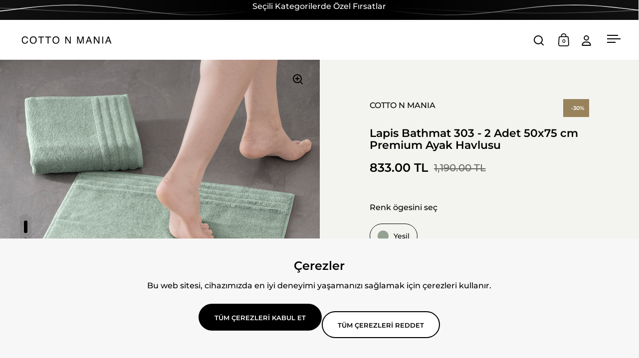

--- FILE ---
content_type: text/html; charset=utf-8
request_url: https://cottonmania.co/products/lapis-bathmat-303-yeni-trend-50x75cm-2ad-prem
body_size: 44182
content:
<!doctype html><html class="no-js" lang="tr" dir="ltr">
<head>

  <meta charset="utf-8">
  <meta name="viewport" content="width=device-width, initial-scale=1.0, height=device-height, minimum-scale=1.0">
  <meta http-equiv="X-UA-Compatible" content="IE=edge"> 
  <!-- Google Tag Manager -->
<script>(function(w,d,s,l,i){w[l]=w[l]||[];w[l].push({'gtm.start':
new Date().getTime(),event:'gtm.js'});var f=d.getElementsByTagName(s)[0],
j=d.createElement(s),dl=l!='dataLayer'?'&l='+l:'';j.async=true;j.src=
'https://www.googletagmanager.com/gtm.js?id='+i+dl;f.parentNode.insertBefore(j,f);
})(window,document,'script','dataLayer','GTM-WM3PBM7D');</script>
<!-- End Google Tag Manager --><link rel="icon" href="https://cdn.shopify.com/s/files/1/0609/6103/0349/files/Rectangle_46_430x.png?v=1753959218#" type="image/png" />
  <link rel="shortcut icon" href="https://cdn.shopify.com/s/files/1/0609/6103/0349/files/Rectangle_46_430x.png?v=1753959218#" type="image/png" /><title>Lapis Bathmat 303 - 2 Adet 50x75 cm Premium Ayak Havlusu &ndash; COTTO N MANIA
</title><meta name="description" content="Tecrübenin vazgeçilmez uzmanlığının en modern hâli. Hızlı kuruyan saf pamuğun, yüksek teknikli dokumayla kaliteli bir sunumu.   Renk: Mint Materyal:  %100 Saf Pamuk Yıkama Talimatı:  40°C&#39;de ağartıcı kullanmadan, benzer renkler ile yıkanmalıdır. Teslimat: 1-3 iş günü ">

<meta property="og:site_name" content="COTTO N MANIA">
<meta property="og:url" content="https://cottonmania.co/products/lapis-bathmat-303-yeni-trend-50x75cm-2ad-prem">
<meta property="og:title" content="Lapis Bathmat 303 - 2 Adet 50x75 cm Premium Ayak Havlusu">
<meta property="og:type" content="product">
<meta property="og:description" content="Tecrübenin vazgeçilmez uzmanlığının en modern hâli. Hızlı kuruyan saf pamuğun, yüksek teknikli dokumayla kaliteli bir sunumu.   Renk: Mint Materyal:  %100 Saf Pamuk Yıkama Talimatı:  40°C&#39;de ağartıcı kullanmadan, benzer renkler ile yıkanmalıdır. Teslimat: 1-3 iş günü "><meta property="og:image" content="http://cottonmania.co/cdn/shop/products/86814389070118681438907011-1.jpg?v=1725266148">
  <meta property="og:image:secure_url" content="https://cottonmania.co/cdn/shop/products/86814389070118681438907011-1.jpg?v=1725266148">
  <meta property="og:image:width" content="1200">
  <meta property="og:image:height" content="1800"><meta property="og:price:amount" content="833.00">
  <meta property="og:price:currency" content="TRY"><meta name="twitter:card" content="summary_large_image">
<meta name="twitter:title" content="Lapis Bathmat 303 - 2 Adet 50x75 cm Premium Ayak Havlusu">
<meta name="twitter:description" content="Tecrübenin vazgeçilmez uzmanlığının en modern hâli. Hızlı kuruyan saf pamuğun, yüksek teknikli dokumayla kaliteli bir sunumu.   Renk: Mint Materyal:  %100 Saf Pamuk Yıkama Talimatı:  40°C&#39;de ağartıcı kullanmadan, benzer renkler ile yıkanmalıdır. Teslimat: 1-3 iş günü "><script type="application/ld+json">
  [
    {
      "@context": "https://schema.org",
      "@type": "WebSite",
      "name": "COTTO N MANIA",
      "url": "https:\/\/cottonmania.co"
    },
    {
      "@context": "https://schema.org",
      "@type": "Organization",
      "name": "COTTO N MANIA",
      "url": "https:\/\/cottonmania.co"
    }
  ]
</script>

<script type="application/ld+json">
{
  "@context": "http://schema.org",
  "@type": "BreadcrumbList",
  "itemListElement": [
    {
      "@type": "ListItem",
      "position": 1,
      "name": "Ana Sayfa",
      "item": "https://cottonmania.co"
    },{
        "@type": "ListItem",
        "position": 2,
        "name": "Lapis Bathmat 303 - 2 Adet 50x75 cm Premium Ayak Havlusu",
        "item": "https://cottonmania.co/products/lapis-bathmat-303-yeni-trend-50x75cm-2ad-prem"
      }]
}
</script><script type="application/ld+json">{"@context":"http:\/\/schema.org\/","@id":"\/products\/lapis-bathmat-303-yeni-trend-50x75cm-2ad-prem#product","@type":"ProductGroup","brand":{"@type":"Brand","name":"COTTONMANİA"},"category":"PASPAS","description":"Tecrübenin vazgeçilmez uzmanlığının en modern hâli. Hızlı kuruyan saf pamuğun, yüksek teknikli dokumayla kaliteli bir sunumu.\n \nRenk: Mint\nMateryal:  %100 Saf Pamuk\nYıkama Talimatı:  40°C'de ağartıcı kullanmadan, benzer renkler ile yıkanmalıdır.\nTeslimat: 1-3 iş günü \n\n ","hasVariant":[{"@id":"\/products\/lapis-bathmat-303-yeni-trend-50x75cm-2ad-prem?variant=48288255967437#variant","@type":"Product","gtin":"8681438907011","image":"https:\/\/cottonmania.co\/cdn\/shop\/products\/86814389070118681438907011-1.jpg?v=1725266148\u0026width=1920","name":"Lapis Bathmat 303 - 2 Adet 50x75 cm Premium Ayak Havlusu - Yeşil","offers":{"@id":"\/products\/lapis-bathmat-303-yeni-trend-50x75cm-2ad-prem?variant=48288255967437#offer","@type":"Offer","availability":"http:\/\/schema.org\/InStock","price":"833.00","priceCurrency":"TRY","url":"https:\/\/cottonmania.co\/products\/lapis-bathmat-303-yeni-trend-50x75cm-2ad-prem?variant=48288255967437"},"sku":"P00025"}],"name":"Lapis Bathmat 303 - 2 Adet 50x75 cm Premium Ayak Havlusu","productGroupID":"7103102091469","url":"https:\/\/cottonmania.co\/products\/lapis-bathmat-303-yeni-trend-50x75cm-2ad-prem"}</script><link rel="canonical" href="https://cottonmania.co/products/lapis-bathmat-303-yeni-trend-50x75cm-2ad-prem">

  <link rel="preconnect" href="https://cdn.shopify.com"><link rel="preconnect" href="https://fonts.shopifycdn.com" crossorigin><link href="https://unpkg.com/aos@2.3.1/dist/aos.css" rel="stylesheet">
  <script async="true" src="https://unpkg.com/aos@2.3.1/dist/aos.js"></script><link href="//cottonmania.co/cdn/shop/t/3/assets/theme.css?v=180117614966083741661750937159" as="style" rel="preload"><link href="//cottonmania.co/cdn/shop/t/3/assets/section-header.css?v=171233665762437097931747743197" as="style" rel="preload"><link href="//cottonmania.co/cdn/shop/t/3/assets/component-slider.css?v=8095672625576475451747743196" as="style" rel="preload"><link href="//cottonmania.co/cdn/shop/t/3/assets/component-product-item.css?v=154712366832164997571747743196" as="style" rel="preload"><link href="//cottonmania.co/cdn/shop/t/3/assets/section-main-product.css?v=68802633998515340471761133053" as="style" rel="preload">
  <link rel="preload" as="image" href="//cottonmania.co/cdn/shop/products/86814389070118681438907011-1.jpg?v=1725266148&width=480" imagesrcset="//cottonmania.co/cdn/shop/products/86814389070118681438907011-1.jpg?v=1725266148&width=240 240w,//cottonmania.co/cdn/shop/products/86814389070118681438907011-1.jpg?v=1725266148&width=360 360w,//cottonmania.co/cdn/shop/products/86814389070118681438907011-1.jpg?v=1725266148&width=420 420w,//cottonmania.co/cdn/shop/products/86814389070118681438907011-1.jpg?v=1725266148&width=480 480w,//cottonmania.co/cdn/shop/products/86814389070118681438907011-1.jpg?v=1725266148&width=640 640w,//cottonmania.co/cdn/shop/products/86814389070118681438907011-1.jpg?v=1725266148&width=840 840w,//cottonmania.co/cdn/shop/products/86814389070118681438907011-1.jpg?v=1725266148&width=1080 1080w" imagesizes="(max-width: 1024px) and (orientation: portrait) 100vw, (max-width: 768px) 100vw, 50vw">
  

<link rel="preload" href="//cottonmania.co/cdn/fonts/montserrat/montserrat_n6.1326b3e84230700ef15b3a29fb520639977513e0.woff2" as="font" type="font/woff2" crossorigin><link rel="preload" href="//cottonmania.co/cdn/fonts/montserrat/montserrat_n5.07ef3781d9c78c8b93c98419da7ad4fbeebb6635.woff2" as="font" type="font/woff2" crossorigin>

<style>



@font-face {
  font-family: Montserrat;
  font-weight: 600;
  font-style: normal;
  font-display: swap;
  src: url("//cottonmania.co/cdn/fonts/montserrat/montserrat_n6.1326b3e84230700ef15b3a29fb520639977513e0.woff2") format("woff2"),
       url("//cottonmania.co/cdn/fonts/montserrat/montserrat_n6.652f051080eb14192330daceed8cd53dfdc5ead9.woff") format("woff");
}
@font-face {
  font-family: Montserrat;
  font-weight: 500;
  font-style: normal;
  font-display: swap;
  src: url("//cottonmania.co/cdn/fonts/montserrat/montserrat_n5.07ef3781d9c78c8b93c98419da7ad4fbeebb6635.woff2") format("woff2"),
       url("//cottonmania.co/cdn/fonts/montserrat/montserrat_n5.adf9b4bd8b0e4f55a0b203cdd84512667e0d5e4d.woff") format("woff");
}
@font-face {
  font-family: Montserrat;
  font-weight: 600;
  font-style: normal;
  font-display: swap;
  src: url("//cottonmania.co/cdn/fonts/montserrat/montserrat_n6.1326b3e84230700ef15b3a29fb520639977513e0.woff2") format("woff2"),
       url("//cottonmania.co/cdn/fonts/montserrat/montserrat_n6.652f051080eb14192330daceed8cd53dfdc5ead9.woff") format("woff");
}
@font-face {
  font-family: Montserrat;
  font-weight: 500;
  font-style: italic;
  font-display: swap;
  src: url("//cottonmania.co/cdn/fonts/montserrat/montserrat_i5.d3a783eb0cc26f2fda1e99d1dfec3ebaea1dc164.woff2") format("woff2"),
       url("//cottonmania.co/cdn/fonts/montserrat/montserrat_i5.76d414ea3d56bb79ef992a9c62dce2e9063bc062.woff") format("woff");
}
</style>
<style>

  :root {

    /* Main color scheme */

    --main-text: #000000;
    --main-text-hover: rgba(0, 0, 0, 0.82);
    --main-text-foreground: #fff;
    
    --main-background: #f3f4ef;
    --main-background-secondary: rgba(0, 0, 0, 0.18);
    --main-background-third: rgba(0, 0, 0, 0.03);
    --main-borders: rgba(0, 0, 0, 0.08);
    --grid-borders: rgba(0, 0, 0, 0.1);

    /* Header & sidebars color scheme */
    
    --header-text: #000000;
    --header-text-foreground: #fff;
    
    --header-background: #ffffff;
    --header-background-secondary: rgba(0, 0, 0, 0.18);
    --header-borders: rgba(0, 0, 0, 0.08);
    --header-grid-borders: rgba(0, 0, 0, 0.1);--cart-image-border: 1px solid #f1f1f1;/* Footer color scheme */

    --footer-text: ;
    --footer-text-foreground: #fff;
    
    --footer-background: ;
    --footer-background-secondary: ;
    --footer-borders: ;

    --grid-image-padding: 0%;
    --grid-image-background: rgba(0,0,0,0);

    /* Buttons radius */

    --buttons-radius: 30px;

    /* Font variables */

    --font-stack-headings: Montserrat, sans-serif;
    --font-weight-headings: 600;
    --font-style-headings: normal;

    --font-stack-body: Montserrat, sans-serif;
    --font-weight-body: 500;--font-weight-body-bold: 600;--font-style-body: normal;

    --base-headings-size: 60;
    --base-headings-line: 1.1;
    --base-body-size: 16;
    --base-body-line: 1.6;

  }

  select, .regular-select-cover, .facets__disclosure:after {
    background-image: url("data:image/svg+xml,%0A%3Csvg width='14' height='9' viewBox='0 0 14 9' fill='none' xmlns='http://www.w3.org/2000/svg'%3E%3Cpath d='M8.42815 7.47604L7.01394 8.89025L0.528658 2.40497L1.94287 0.990753L8.42815 7.47604Z' fill='rgb(0, 0, 0)'/%3E%3Cpath d='M6.98591 8.89025L5.5717 7.47604L12.057 0.990755L13.4712 2.40497L6.98591 8.89025Z' fill='rgb(0, 0, 0)'/%3E%3C/svg%3E%0A");
  }</style><link href="//cottonmania.co/cdn/shop/t/3/assets/theme.css?v=180117614966083741661750937159" rel="stylesheet" type="text/css" media="all" />

  <script>window.performance && window.performance.mark && window.performance.mark('shopify.content_for_header.start');</script><meta name="google-site-verification" content="vQ3XlCdY6M4lQX4Ea81b6yFr_IE69KEhKr0ngBRvfYA">
<meta id="shopify-digital-wallet" name="shopify-digital-wallet" content="/60961030349/digital_wallets/dialog">
<link rel="alternate" hreflang="x-default" href="https://cottonmania.co/products/lapis-bathmat-303-yeni-trend-50x75cm-2ad-prem">
<link rel="alternate" hreflang="tr" href="https://cottonmania.co/products/lapis-bathmat-303-yeni-trend-50x75cm-2ad-prem">
<link rel="alternate" hreflang="en" href="https://cottonmania.co/en/products/lapis-bathmat-303-yeni-trend-50x75cm-2ad-prem">
<link rel="alternate" hreflang="de" href="https://cottonmania.co/de/products/lapis-bathmat-303-yeni-trend-50x75cm-2ad-prem">
<link rel="alternate" hreflang="ru" href="https://cottonmania.co/ru/products/lapis-bathmat-303-yeni-trend-50x75cm-2ad-prem">
<link rel="alternate" type="application/json+oembed" href="https://cottonmania.co/products/lapis-bathmat-303-yeni-trend-50x75cm-2ad-prem.oembed">
<script async="async" src="/checkouts/internal/preloads.js?locale=tr-TR"></script>
<script id="shopify-features" type="application/json">{"accessToken":"23276571c74e8d04e9ea7a358049ee3a","betas":["rich-media-storefront-analytics"],"domain":"cottonmania.co","predictiveSearch":true,"shopId":60961030349,"locale":"tr"}</script>
<script>var Shopify = Shopify || {};
Shopify.shop = "cottonmaniatr.myshopify.com";
Shopify.locale = "tr";
Shopify.currency = {"active":"TRY","rate":"1.0"};
Shopify.country = "TR";
Shopify.theme = {"name":"Split","id":159168659661,"schema_name":"Split","schema_version":"4.3.4","theme_store_id":842,"role":"main"};
Shopify.theme.handle = "null";
Shopify.theme.style = {"id":null,"handle":null};
Shopify.cdnHost = "cottonmania.co/cdn";
Shopify.routes = Shopify.routes || {};
Shopify.routes.root = "/";</script>
<script type="module">!function(o){(o.Shopify=o.Shopify||{}).modules=!0}(window);</script>
<script>!function(o){function n(){var o=[];function n(){o.push(Array.prototype.slice.apply(arguments))}return n.q=o,n}var t=o.Shopify=o.Shopify||{};t.loadFeatures=n(),t.autoloadFeatures=n()}(window);</script>
<script id="shop-js-analytics" type="application/json">{"pageType":"product"}</script>
<script defer="defer" async type="module" src="//cottonmania.co/cdn/shopifycloud/shop-js/modules/v2/client.init-shop-cart-sync_BC8vnVON.tr.esm.js"></script>
<script defer="defer" async type="module" src="//cottonmania.co/cdn/shopifycloud/shop-js/modules/v2/chunk.common_D0BZeXbN.esm.js"></script>
<script defer="defer" async type="module" src="//cottonmania.co/cdn/shopifycloud/shop-js/modules/v2/chunk.modal_DrtnNCDF.esm.js"></script>
<script type="module">
  await import("//cottonmania.co/cdn/shopifycloud/shop-js/modules/v2/client.init-shop-cart-sync_BC8vnVON.tr.esm.js");
await import("//cottonmania.co/cdn/shopifycloud/shop-js/modules/v2/chunk.common_D0BZeXbN.esm.js");
await import("//cottonmania.co/cdn/shopifycloud/shop-js/modules/v2/chunk.modal_DrtnNCDF.esm.js");

  window.Shopify.SignInWithShop?.initShopCartSync?.({"fedCMEnabled":true,"windoidEnabled":true});

</script>
<script>(function() {
  var isLoaded = false;
  function asyncLoad() {
    if (isLoaded) return;
    isLoaded = true;
    var urls = ["https:\/\/cdn.nfcube.com\/instafeed-41784ad5e8d24a9d2f69c4d01992fcba.js?shop=cottonmaniatr.myshopify.com"];
    for (var i = 0; i < urls.length; i++) {
      var s = document.createElement('script');
      s.type = 'text/javascript';
      s.async = true;
      s.src = urls[i];
      var x = document.getElementsByTagName('script')[0];
      x.parentNode.insertBefore(s, x);
    }
  };
  if(window.attachEvent) {
    window.attachEvent('onload', asyncLoad);
  } else {
    window.addEventListener('load', asyncLoad, false);
  }
})();</script>
<script id="__st">var __st={"a":60961030349,"offset":10800,"reqid":"dd8c0978-2660-4102-ab42-fb8fcd6025b5-1769206867","pageurl":"cottonmania.co\/products\/lapis-bathmat-303-yeni-trend-50x75cm-2ad-prem","u":"1eb9aaad7010","p":"product","rtyp":"product","rid":7103102091469};</script>
<script>window.ShopifyPaypalV4VisibilityTracking = true;</script>
<script id="captcha-bootstrap">!function(){'use strict';const t='contact',e='account',n='new_comment',o=[[t,t],['blogs',n],['comments',n],[t,'customer']],c=[[e,'customer_login'],[e,'guest_login'],[e,'recover_customer_password'],[e,'create_customer']],r=t=>t.map((([t,e])=>`form[action*='/${t}']:not([data-nocaptcha='true']) input[name='form_type'][value='${e}']`)).join(','),a=t=>()=>t?[...document.querySelectorAll(t)].map((t=>t.form)):[];function s(){const t=[...o],e=r(t);return a(e)}const i='password',u='form_key',d=['recaptcha-v3-token','g-recaptcha-response','h-captcha-response',i],f=()=>{try{return window.sessionStorage}catch{return}},m='__shopify_v',_=t=>t.elements[u];function p(t,e,n=!1){try{const o=window.sessionStorage,c=JSON.parse(o.getItem(e)),{data:r}=function(t){const{data:e,action:n}=t;return t[m]||n?{data:e,action:n}:{data:t,action:n}}(c);for(const[e,n]of Object.entries(r))t.elements[e]&&(t.elements[e].value=n);n&&o.removeItem(e)}catch(o){console.error('form repopulation failed',{error:o})}}const l='form_type',E='cptcha';function T(t){t.dataset[E]=!0}const w=window,h=w.document,L='Shopify',v='ce_forms',y='captcha';let A=!1;((t,e)=>{const n=(g='f06e6c50-85a8-45c8-87d0-21a2b65856fe',I='https://cdn.shopify.com/shopifycloud/storefront-forms-hcaptcha/ce_storefront_forms_captcha_hcaptcha.v1.5.2.iife.js',D={infoText:'hCaptcha ile korunuyor',privacyText:'Gizlilik',termsText:'Koşullar'},(t,e,n)=>{const o=w[L][v],c=o.bindForm;if(c)return c(t,g,e,D).then(n);var r;o.q.push([[t,g,e,D],n]),r=I,A||(h.body.append(Object.assign(h.createElement('script'),{id:'captcha-provider',async:!0,src:r})),A=!0)});var g,I,D;w[L]=w[L]||{},w[L][v]=w[L][v]||{},w[L][v].q=[],w[L][y]=w[L][y]||{},w[L][y].protect=function(t,e){n(t,void 0,e),T(t)},Object.freeze(w[L][y]),function(t,e,n,w,h,L){const[v,y,A,g]=function(t,e,n){const i=e?o:[],u=t?c:[],d=[...i,...u],f=r(d),m=r(i),_=r(d.filter((([t,e])=>n.includes(e))));return[a(f),a(m),a(_),s()]}(w,h,L),I=t=>{const e=t.target;return e instanceof HTMLFormElement?e:e&&e.form},D=t=>v().includes(t);t.addEventListener('submit',(t=>{const e=I(t);if(!e)return;const n=D(e)&&!e.dataset.hcaptchaBound&&!e.dataset.recaptchaBound,o=_(e),c=g().includes(e)&&(!o||!o.value);(n||c)&&t.preventDefault(),c&&!n&&(function(t){try{if(!f())return;!function(t){const e=f();if(!e)return;const n=_(t);if(!n)return;const o=n.value;o&&e.removeItem(o)}(t);const e=Array.from(Array(32),(()=>Math.random().toString(36)[2])).join('');!function(t,e){_(t)||t.append(Object.assign(document.createElement('input'),{type:'hidden',name:u})),t.elements[u].value=e}(t,e),function(t,e){const n=f();if(!n)return;const o=[...t.querySelectorAll(`input[type='${i}']`)].map((({name:t})=>t)),c=[...d,...o],r={};for(const[a,s]of new FormData(t).entries())c.includes(a)||(r[a]=s);n.setItem(e,JSON.stringify({[m]:1,action:t.action,data:r}))}(t,e)}catch(e){console.error('failed to persist form',e)}}(e),e.submit())}));const S=(t,e)=>{t&&!t.dataset[E]&&(n(t,e.some((e=>e===t))),T(t))};for(const o of['focusin','change'])t.addEventListener(o,(t=>{const e=I(t);D(e)&&S(e,y())}));const B=e.get('form_key'),M=e.get(l),P=B&&M;t.addEventListener('DOMContentLoaded',(()=>{const t=y();if(P)for(const e of t)e.elements[l].value===M&&p(e,B);[...new Set([...A(),...v().filter((t=>'true'===t.dataset.shopifyCaptcha))])].forEach((e=>S(e,t)))}))}(h,new URLSearchParams(w.location.search),n,t,e,['guest_login'])})(!0,!0)}();</script>
<script integrity="sha256-4kQ18oKyAcykRKYeNunJcIwy7WH5gtpwJnB7kiuLZ1E=" data-source-attribution="shopify.loadfeatures" defer="defer" src="//cottonmania.co/cdn/shopifycloud/storefront/assets/storefront/load_feature-a0a9edcb.js" crossorigin="anonymous"></script>
<script data-source-attribution="shopify.dynamic_checkout.dynamic.init">var Shopify=Shopify||{};Shopify.PaymentButton=Shopify.PaymentButton||{isStorefrontPortableWallets:!0,init:function(){window.Shopify.PaymentButton.init=function(){};var t=document.createElement("script");t.src="https://cottonmania.co/cdn/shopifycloud/portable-wallets/latest/portable-wallets.tr.js",t.type="module",document.head.appendChild(t)}};
</script>
<script data-source-attribution="shopify.dynamic_checkout.buyer_consent">
  function portableWalletsHideBuyerConsent(e){var t=document.getElementById("shopify-buyer-consent"),n=document.getElementById("shopify-subscription-policy-button");t&&n&&(t.classList.add("hidden"),t.setAttribute("aria-hidden","true"),n.removeEventListener("click",e))}function portableWalletsShowBuyerConsent(e){var t=document.getElementById("shopify-buyer-consent"),n=document.getElementById("shopify-subscription-policy-button");t&&n&&(t.classList.remove("hidden"),t.removeAttribute("aria-hidden"),n.addEventListener("click",e))}window.Shopify?.PaymentButton&&(window.Shopify.PaymentButton.hideBuyerConsent=portableWalletsHideBuyerConsent,window.Shopify.PaymentButton.showBuyerConsent=portableWalletsShowBuyerConsent);
</script>
<script>
  function portableWalletsCleanup(e){e&&e.src&&console.error("Failed to load portable wallets script "+e.src);var t=document.querySelectorAll("shopify-accelerated-checkout .shopify-payment-button__skeleton, shopify-accelerated-checkout-cart .wallet-cart-button__skeleton"),e=document.getElementById("shopify-buyer-consent");for(let e=0;e<t.length;e++)t[e].remove();e&&e.remove()}function portableWalletsNotLoadedAsModule(e){e instanceof ErrorEvent&&"string"==typeof e.message&&e.message.includes("import.meta")&&"string"==typeof e.filename&&e.filename.includes("portable-wallets")&&(window.removeEventListener("error",portableWalletsNotLoadedAsModule),window.Shopify.PaymentButton.failedToLoad=e,"loading"===document.readyState?document.addEventListener("DOMContentLoaded",window.Shopify.PaymentButton.init):window.Shopify.PaymentButton.init())}window.addEventListener("error",portableWalletsNotLoadedAsModule);
</script>

<script type="module" src="https://cottonmania.co/cdn/shopifycloud/portable-wallets/latest/portable-wallets.tr.js" onError="portableWalletsCleanup(this)" crossorigin="anonymous"></script>
<script nomodule>
  document.addEventListener("DOMContentLoaded", portableWalletsCleanup);
</script>

<script id='scb4127' type='text/javascript' async='' src='https://cottonmania.co/cdn/shopifycloud/privacy-banner/storefront-banner.js'></script><link id="shopify-accelerated-checkout-styles" rel="stylesheet" media="screen" href="https://cottonmania.co/cdn/shopifycloud/portable-wallets/latest/accelerated-checkout-backwards-compat.css" crossorigin="anonymous">
<style id="shopify-accelerated-checkout-cart">
        #shopify-buyer-consent {
  margin-top: 1em;
  display: inline-block;
  width: 100%;
}

#shopify-buyer-consent.hidden {
  display: none;
}

#shopify-subscription-policy-button {
  background: none;
  border: none;
  padding: 0;
  text-decoration: underline;
  font-size: inherit;
  cursor: pointer;
}

#shopify-subscription-policy-button::before {
  box-shadow: none;
}

      </style>

<script>window.performance && window.performance.mark && window.performance.mark('shopify.content_for_header.end');</script>



  <style>
.discover-overlay {
  position: absolute;
  bottom: 37%;
  left: 32.5%;
  font-size: 18px;
  background-color: transparent;
  border-radius: 5px;
  font-weight: bold;
  z-index: 10;
  pointer-events: none;
  text-transform: uppercase;
  text-align: center;
  white-space: nowrap;
}


.dc-1{
    bottom: 39%;
    left: 26.6%;
    color: #e3dfd7;
}

.dc-2{
    bottom: 40%;
    left: 29.6%;
    color: #213532;
}

.dc-3{
    bottom: 46%;
    left: 26.6%;
    color: #90a9ac;
}

.dc-4{
    bottom: 37%;
    left: 26.6%;
    color: #265956;
}

</style>

  <script>
    const rbi = [];
    const ribSetSize = (img) => {
      if ( img.offsetWidth / parseInt(img.dataset.ratio) < img.offsetHeight ) {
        img.setAttribute('sizes', `${Math.ceil(img.offsetHeight * parseInt(img.dataset.ratio))}px`);
      } else {
        img.setAttribute('sizes', `${Math.ceil(img.offsetWidth)}px`);
      }
    }
    function debounce(fn, wait) {
      let t;
      return (...args) => {
        clearTimeout(t);
        t = setTimeout(() => fn.apply(this, args), wait);
      };
    }
    window.KEYCODES = {
      TAB: 9,
      ESC: 27,
      DOWN: 40,
      RIGHT: 39,
      UP: 38,
      LEFT: 37,
      RETURN: 13
    };
    window.addEventListener('resize', debounce(()=>{
      for ( let img of rbi ) {
        ribSetSize(img);
      }
    }, 250));
  </script>

  <script>
    const ProductHeaderHelper = productSelector => {
      const originalHeader = document.querySelector(`${productSelector} .product-header`);
      let duplicateHeader = document.createElement('div');
      duplicateHeader.classList = 'product-header product-header--mobile';
      duplicateHeader.innerHTML = document.querySelector(`${productSelector} product-header`).innerHTML;
      duplicateHeader.querySelector('.price-reviews').id = "";
      document.querySelector(`${productSelector}`).prepend(duplicateHeader);
      const headerObserver = new MutationObserver(mutations=>{
        for ( const mutation of mutations ) {
          duplicateHeader.innerHTML = originalHeader.innerHTML;
        }
      });
      headerObserver.observe(originalHeader,{ attributes: false, childList: true, subtree: true })
    }
  </script><noscript>
    <link rel="stylesheet" href="//cottonmania.co/cdn/shop/t/3/assets/theme-noscript.css?v=143651147855901250301747743197">
  </noscript>

  <script src="//cottonmania.co/cdn/shop/t/3/assets/component-video-background.js?v=144337521800850417181747743196" defer></script>



<style>
  body[data-anim="true"] {
      opacity: 0;
      transition: opacity 0.5s ease;
  }

  #flash {
      position: fixed;
      top: 0;
      left: 0;
      width: 100vw;
      height: 100vh;
      background: white;
      z-index: 9999;
      opacity: 1;
      transition: opacity 0.5s ease;
  }

  #flash.fade-out {
      opacity: 0;
  }

 .shopify-section.custom-app-section:before {
    z-index: 1 !important;
} 

  .box__banner.style--box .modal-object--cookie {
    padding: 40px !important;
}
  .cookie-cta-block {
     display: flex !important;
    align-items: end !important;
    flex-direction: column;
  }
  
  .box__banner.style--box .modal-object {
    max-width:none !important;
  }
@media screen and (max-width: 879px) {
  body .box__banner.style--box .modal-object {
    max-width: none !important;
    width: auto !important;
  }
}
  @media screen and (min-width: 860px) {
    html[dir=ltr] .stacked-popups .cookie-popup {
        left: 0px !important;
    }
}
  @media screen and (min-width: 860px) {
    .stacked-popups .cookie-popup {
        bottom: 0px !important;
    }
}
  
  .stacked-popups {
        bottom: 0px !important;
    right: 0px !important;
    left: 0px !important;
    }

  @media screen and (min-width: 581px) {
    .cookie-cta-block {
    width: fit-content !important;
    gap: 20px !important;
    margin: auto !important;
      flex-direction: row !important;
  }
   .cookie-cta-block > button {
    width: fit-content !important;
  }

    
}
  #lang-list-header > :nth-last-child(-n+2) {
  display: none !important;
}

  img[alt="iyzico   kredi ve banka kartları"] {
  display: none !important;
   }
   span._19gi7yt0._19gi7yt12._19gi7yt1a._19gi7yt1g::before{
  content:"iyzico";
   }
  cart-note{
   display:none;
  }
</style>
  
<!-- BEGIN app block: shopify://apps/microsoft-clarity/blocks/clarity_js/31c3d126-8116-4b4a-8ba1-baeda7c4aeea -->
<script type="text/javascript">
  (function (c, l, a, r, i, t, y) {
    c[a] = c[a] || function () { (c[a].q = c[a].q || []).push(arguments); };
    t = l.createElement(r); t.async = 1; t.src = "https://www.clarity.ms/tag/" + i + "?ref=shopify";
    y = l.getElementsByTagName(r)[0]; y.parentNode.insertBefore(t, y);

    c.Shopify.loadFeatures([{ name: "consent-tracking-api", version: "0.1" }], error => {
      if (error) {
        console.error("Error loading Shopify features:", error);
        return;
      }

      c[a]('consentv2', {
        ad_Storage: c.Shopify.customerPrivacy.marketingAllowed() ? "granted" : "denied",
        analytics_Storage: c.Shopify.customerPrivacy.analyticsProcessingAllowed() ? "granted" : "denied",
      });
    });

    l.addEventListener("visitorConsentCollected", function (e) {
      c[a]('consentv2', {
        ad_Storage: e.detail.marketingAllowed ? "granted" : "denied",
        analytics_Storage: e.detail.analyticsAllowed ? "granted" : "denied",
      });
    });
  })(window, document, "clarity", "script", "t1fj9acqmm");
</script>



<!-- END app block --><!-- BEGIN app block: shopify://apps/klaviyo-email-marketing-sms/blocks/klaviyo-onsite-embed/2632fe16-c075-4321-a88b-50b567f42507 -->












  <script async src="https://static.klaviyo.com/onsite/js/QND8ag/klaviyo.js?company_id=QND8ag"></script>
  <script>!function(){if(!window.klaviyo){window._klOnsite=window._klOnsite||[];try{window.klaviyo=new Proxy({},{get:function(n,i){return"push"===i?function(){var n;(n=window._klOnsite).push.apply(n,arguments)}:function(){for(var n=arguments.length,o=new Array(n),w=0;w<n;w++)o[w]=arguments[w];var t="function"==typeof o[o.length-1]?o.pop():void 0,e=new Promise((function(n){window._klOnsite.push([i].concat(o,[function(i){t&&t(i),n(i)}]))}));return e}}})}catch(n){window.klaviyo=window.klaviyo||[],window.klaviyo.push=function(){var n;(n=window._klOnsite).push.apply(n,arguments)}}}}();</script>

  
    <script id="viewed_product">
      if (item == null) {
        var _learnq = _learnq || [];

        var MetafieldReviews = null
        var MetafieldYotpoRating = null
        var MetafieldYotpoCount = null
        var MetafieldLooxRating = null
        var MetafieldLooxCount = null
        var okendoProduct = null
        var okendoProductReviewCount = null
        var okendoProductReviewAverageValue = null
        try {
          // The following fields are used for Customer Hub recently viewed in order to add reviews.
          // This information is not part of __kla_viewed. Instead, it is part of __kla_viewed_reviewed_items
          MetafieldReviews = {};
          MetafieldYotpoRating = null
          MetafieldYotpoCount = null
          MetafieldLooxRating = null
          MetafieldLooxCount = null

          okendoProduct = null
          // If the okendo metafield is not legacy, it will error, which then requires the new json formatted data
          if (okendoProduct && 'error' in okendoProduct) {
            okendoProduct = null
          }
          okendoProductReviewCount = okendoProduct ? okendoProduct.reviewCount : null
          okendoProductReviewAverageValue = okendoProduct ? okendoProduct.reviewAverageValue : null
        } catch (error) {
          console.error('Error in Klaviyo onsite reviews tracking:', error);
        }

        var item = {
          Name: "Lapis Bathmat 303 - 2 Adet 50x75 cm Premium Ayak Havlusu",
          ProductID: 7103102091469,
          Categories: ["All Products","Ayak Havlusu","Banyo","Linear Match","Paspas","Popüler Ürünler","Stoktaki Tüm Ürünler","Tüm Ürünler"],
          ImageURL: "https://cottonmania.co/cdn/shop/products/86814389070118681438907011-1_grande.jpg?v=1725266148",
          URL: "https://cottonmania.co/products/lapis-bathmat-303-yeni-trend-50x75cm-2ad-prem",
          Brand: "COTTONMANİA",
          Price: "833.00 TL",
          Value: "833.00",
          CompareAtPrice: "1,190.00 TL"
        };
        _learnq.push(['track', 'Viewed Product', item]);
        _learnq.push(['trackViewedItem', {
          Title: item.Name,
          ItemId: item.ProductID,
          Categories: item.Categories,
          ImageUrl: item.ImageURL,
          Url: item.URL,
          Metadata: {
            Brand: item.Brand,
            Price: item.Price,
            Value: item.Value,
            CompareAtPrice: item.CompareAtPrice
          },
          metafields:{
            reviews: MetafieldReviews,
            yotpo:{
              rating: MetafieldYotpoRating,
              count: MetafieldYotpoCount,
            },
            loox:{
              rating: MetafieldLooxRating,
              count: MetafieldLooxCount,
            },
            okendo: {
              rating: okendoProductReviewAverageValue,
              count: okendoProductReviewCount,
            }
          }
        }]);
      }
    </script>
  




  <script>
    window.klaviyoReviewsProductDesignMode = false
  </script>







<!-- END app block --><link href="https://monorail-edge.shopifysvc.com" rel="dns-prefetch">
<script>(function(){if ("sendBeacon" in navigator && "performance" in window) {try {var session_token_from_headers = performance.getEntriesByType('navigation')[0].serverTiming.find(x => x.name == '_s').description;} catch {var session_token_from_headers = undefined;}var session_cookie_matches = document.cookie.match(/_shopify_s=([^;]*)/);var session_token_from_cookie = session_cookie_matches && session_cookie_matches.length === 2 ? session_cookie_matches[1] : "";var session_token = session_token_from_headers || session_token_from_cookie || "";function handle_abandonment_event(e) {var entries = performance.getEntries().filter(function(entry) {return /monorail-edge.shopifysvc.com/.test(entry.name);});if (!window.abandonment_tracked && entries.length === 0) {window.abandonment_tracked = true;var currentMs = Date.now();var navigation_start = performance.timing.navigationStart;var payload = {shop_id: 60961030349,url: window.location.href,navigation_start,duration: currentMs - navigation_start,session_token,page_type: "product"};window.navigator.sendBeacon("https://monorail-edge.shopifysvc.com/v1/produce", JSON.stringify({schema_id: "online_store_buyer_site_abandonment/1.1",payload: payload,metadata: {event_created_at_ms: currentMs,event_sent_at_ms: currentMs}}));}}window.addEventListener('pagehide', handle_abandonment_event);}}());</script>
<script id="web-pixels-manager-setup">(function e(e,d,r,n,o){if(void 0===o&&(o={}),!Boolean(null===(a=null===(i=window.Shopify)||void 0===i?void 0:i.analytics)||void 0===a?void 0:a.replayQueue)){var i,a;window.Shopify=window.Shopify||{};var t=window.Shopify;t.analytics=t.analytics||{};var s=t.analytics;s.replayQueue=[],s.publish=function(e,d,r){return s.replayQueue.push([e,d,r]),!0};try{self.performance.mark("wpm:start")}catch(e){}var l=function(){var e={modern:/Edge?\/(1{2}[4-9]|1[2-9]\d|[2-9]\d{2}|\d{4,})\.\d+(\.\d+|)|Firefox\/(1{2}[4-9]|1[2-9]\d|[2-9]\d{2}|\d{4,})\.\d+(\.\d+|)|Chrom(ium|e)\/(9{2}|\d{3,})\.\d+(\.\d+|)|(Maci|X1{2}).+ Version\/(15\.\d+|(1[6-9]|[2-9]\d|\d{3,})\.\d+)([,.]\d+|)( \(\w+\)|)( Mobile\/\w+|) Safari\/|Chrome.+OPR\/(9{2}|\d{3,})\.\d+\.\d+|(CPU[ +]OS|iPhone[ +]OS|CPU[ +]iPhone|CPU IPhone OS|CPU iPad OS)[ +]+(15[._]\d+|(1[6-9]|[2-9]\d|\d{3,})[._]\d+)([._]\d+|)|Android:?[ /-](13[3-9]|1[4-9]\d|[2-9]\d{2}|\d{4,})(\.\d+|)(\.\d+|)|Android.+Firefox\/(13[5-9]|1[4-9]\d|[2-9]\d{2}|\d{4,})\.\d+(\.\d+|)|Android.+Chrom(ium|e)\/(13[3-9]|1[4-9]\d|[2-9]\d{2}|\d{4,})\.\d+(\.\d+|)|SamsungBrowser\/([2-9]\d|\d{3,})\.\d+/,legacy:/Edge?\/(1[6-9]|[2-9]\d|\d{3,})\.\d+(\.\d+|)|Firefox\/(5[4-9]|[6-9]\d|\d{3,})\.\d+(\.\d+|)|Chrom(ium|e)\/(5[1-9]|[6-9]\d|\d{3,})\.\d+(\.\d+|)([\d.]+$|.*Safari\/(?![\d.]+ Edge\/[\d.]+$))|(Maci|X1{2}).+ Version\/(10\.\d+|(1[1-9]|[2-9]\d|\d{3,})\.\d+)([,.]\d+|)( \(\w+\)|)( Mobile\/\w+|) Safari\/|Chrome.+OPR\/(3[89]|[4-9]\d|\d{3,})\.\d+\.\d+|(CPU[ +]OS|iPhone[ +]OS|CPU[ +]iPhone|CPU IPhone OS|CPU iPad OS)[ +]+(10[._]\d+|(1[1-9]|[2-9]\d|\d{3,})[._]\d+)([._]\d+|)|Android:?[ /-](13[3-9]|1[4-9]\d|[2-9]\d{2}|\d{4,})(\.\d+|)(\.\d+|)|Mobile Safari.+OPR\/([89]\d|\d{3,})\.\d+\.\d+|Android.+Firefox\/(13[5-9]|1[4-9]\d|[2-9]\d{2}|\d{4,})\.\d+(\.\d+|)|Android.+Chrom(ium|e)\/(13[3-9]|1[4-9]\d|[2-9]\d{2}|\d{4,})\.\d+(\.\d+|)|Android.+(UC? ?Browser|UCWEB|U3)[ /]?(15\.([5-9]|\d{2,})|(1[6-9]|[2-9]\d|\d{3,})\.\d+)\.\d+|SamsungBrowser\/(5\.\d+|([6-9]|\d{2,})\.\d+)|Android.+MQ{2}Browser\/(14(\.(9|\d{2,})|)|(1[5-9]|[2-9]\d|\d{3,})(\.\d+|))(\.\d+|)|K[Aa][Ii]OS\/(3\.\d+|([4-9]|\d{2,})\.\d+)(\.\d+|)/},d=e.modern,r=e.legacy,n=navigator.userAgent;return n.match(d)?"modern":n.match(r)?"legacy":"unknown"}(),u="modern"===l?"modern":"legacy",c=(null!=n?n:{modern:"",legacy:""})[u],f=function(e){return[e.baseUrl,"/wpm","/b",e.hashVersion,"modern"===e.buildTarget?"m":"l",".js"].join("")}({baseUrl:d,hashVersion:r,buildTarget:u}),m=function(e){var d=e.version,r=e.bundleTarget,n=e.surface,o=e.pageUrl,i=e.monorailEndpoint;return{emit:function(e){var a=e.status,t=e.errorMsg,s=(new Date).getTime(),l=JSON.stringify({metadata:{event_sent_at_ms:s},events:[{schema_id:"web_pixels_manager_load/3.1",payload:{version:d,bundle_target:r,page_url:o,status:a,surface:n,error_msg:t},metadata:{event_created_at_ms:s}}]});if(!i)return console&&console.warn&&console.warn("[Web Pixels Manager] No Monorail endpoint provided, skipping logging."),!1;try{return self.navigator.sendBeacon.bind(self.navigator)(i,l)}catch(e){}var u=new XMLHttpRequest;try{return u.open("POST",i,!0),u.setRequestHeader("Content-Type","text/plain"),u.send(l),!0}catch(e){return console&&console.warn&&console.warn("[Web Pixels Manager] Got an unhandled error while logging to Monorail."),!1}}}}({version:r,bundleTarget:l,surface:e.surface,pageUrl:self.location.href,monorailEndpoint:e.monorailEndpoint});try{o.browserTarget=l,function(e){var d=e.src,r=e.async,n=void 0===r||r,o=e.onload,i=e.onerror,a=e.sri,t=e.scriptDataAttributes,s=void 0===t?{}:t,l=document.createElement("script"),u=document.querySelector("head"),c=document.querySelector("body");if(l.async=n,l.src=d,a&&(l.integrity=a,l.crossOrigin="anonymous"),s)for(var f in s)if(Object.prototype.hasOwnProperty.call(s,f))try{l.dataset[f]=s[f]}catch(e){}if(o&&l.addEventListener("load",o),i&&l.addEventListener("error",i),u)u.appendChild(l);else{if(!c)throw new Error("Did not find a head or body element to append the script");c.appendChild(l)}}({src:f,async:!0,onload:function(){if(!function(){var e,d;return Boolean(null===(d=null===(e=window.Shopify)||void 0===e?void 0:e.analytics)||void 0===d?void 0:d.initialized)}()){var d=window.webPixelsManager.init(e)||void 0;if(d){var r=window.Shopify.analytics;r.replayQueue.forEach((function(e){var r=e[0],n=e[1],o=e[2];d.publishCustomEvent(r,n,o)})),r.replayQueue=[],r.publish=d.publishCustomEvent,r.visitor=d.visitor,r.initialized=!0}}},onerror:function(){return m.emit({status:"failed",errorMsg:"".concat(f," has failed to load")})},sri:function(e){var d=/^sha384-[A-Za-z0-9+/=]+$/;return"string"==typeof e&&d.test(e)}(c)?c:"",scriptDataAttributes:o}),m.emit({status:"loading"})}catch(e){m.emit({status:"failed",errorMsg:(null==e?void 0:e.message)||"Unknown error"})}}})({shopId: 60961030349,storefrontBaseUrl: "https://cottonmania.co",extensionsBaseUrl: "https://extensions.shopifycdn.com/cdn/shopifycloud/web-pixels-manager",monorailEndpoint: "https://monorail-edge.shopifysvc.com/unstable/produce_batch",surface: "storefront-renderer",enabledBetaFlags: ["2dca8a86"],webPixelsConfigList: [{"id":"483655885","configuration":"{\"projectId\":\"t1fj9acqmm\"}","eventPayloadVersion":"v1","runtimeContext":"STRICT","scriptVersion":"cf1781658ed156031118fc4bbc2ed159","type":"APP","apiClientId":240074326017,"privacyPurposes":[],"capabilities":["advanced_dom_events"],"dataSharingAdjustments":{"protectedCustomerApprovalScopes":["read_customer_personal_data"]}},{"id":"468713677","configuration":"{\"pixel_id\":\"354208619953199\",\"pixel_type\":\"facebook_pixel\"}","eventPayloadVersion":"v1","runtimeContext":"OPEN","scriptVersion":"ca16bc87fe92b6042fbaa3acc2fbdaa6","type":"APP","apiClientId":2329312,"privacyPurposes":["ANALYTICS","MARKETING","SALE_OF_DATA"],"dataSharingAdjustments":{"protectedCustomerApprovalScopes":["read_customer_address","read_customer_email","read_customer_name","read_customer_personal_data","read_customer_phone"]}},{"id":"406552781","configuration":"{\"config\":\"{\\\"google_tag_ids\\\":[\\\"G-G9B0TCW3HV\\\",\\\"AW-17738707078\\\",\\\"GT-TBW2MTHM\\\"],\\\"target_country\\\":\\\"TR\\\",\\\"gtag_events\\\":[{\\\"type\\\":\\\"begin_checkout\\\",\\\"action_label\\\":[\\\"G-G9B0TCW3HV\\\",\\\"AW-17738707078\\\/6-6TCNqRycMbEIbhvIpC\\\"]},{\\\"type\\\":\\\"search\\\",\\\"action_label\\\":[\\\"G-G9B0TCW3HV\\\",\\\"AW-17738707078\\\/qfmuCKvg0cMbEIbhvIpC\\\"]},{\\\"type\\\":\\\"view_item\\\",\\\"action_label\\\":[\\\"G-G9B0TCW3HV\\\",\\\"AW-17738707078\\\/ViRCCOORycMbEIbhvIpC\\\",\\\"MC-SRBCSMXJT9\\\"]},{\\\"type\\\":\\\"purchase\\\",\\\"action_label\\\":[\\\"G-G9B0TCW3HV\\\",\\\"AW-17738707078\\\/iYHmCNeRycMbEIbhvIpC\\\",\\\"MC-SRBCSMXJT9\\\"]},{\\\"type\\\":\\\"page_view\\\",\\\"action_label\\\":[\\\"G-G9B0TCW3HV\\\",\\\"AW-17738707078\\\/-Mc5COCRycMbEIbhvIpC\\\",\\\"MC-SRBCSMXJT9\\\"]},{\\\"type\\\":\\\"add_payment_info\\\",\\\"action_label\\\":[\\\"G-G9B0TCW3HV\\\",\\\"AW-17738707078\\\/Kr5TCK7g0cMbEIbhvIpC\\\"]},{\\\"type\\\":\\\"add_to_cart\\\",\\\"action_label\\\":[\\\"G-G9B0TCW3HV\\\",\\\"AW-17738707078\\\/mgyQCN2RycMbEIbhvIpC\\\"]}],\\\"enable_monitoring_mode\\\":false}\"}","eventPayloadVersion":"v1","runtimeContext":"OPEN","scriptVersion":"b2a88bafab3e21179ed38636efcd8a93","type":"APP","apiClientId":1780363,"privacyPurposes":[],"dataSharingAdjustments":{"protectedCustomerApprovalScopes":["read_customer_address","read_customer_email","read_customer_name","read_customer_personal_data","read_customer_phone"]}},{"id":"shopify-app-pixel","configuration":"{}","eventPayloadVersion":"v1","runtimeContext":"STRICT","scriptVersion":"0450","apiClientId":"shopify-pixel","type":"APP","privacyPurposes":["ANALYTICS","MARKETING"]},{"id":"shopify-custom-pixel","eventPayloadVersion":"v1","runtimeContext":"LAX","scriptVersion":"0450","apiClientId":"shopify-pixel","type":"CUSTOM","privacyPurposes":["ANALYTICS","MARKETING"]}],isMerchantRequest: false,initData: {"shop":{"name":"COTTO N MANIA","paymentSettings":{"currencyCode":"TRY"},"myshopifyDomain":"cottonmaniatr.myshopify.com","countryCode":"TR","storefrontUrl":"https:\/\/cottonmania.co"},"customer":null,"cart":null,"checkout":null,"productVariants":[{"price":{"amount":833.0,"currencyCode":"TRY"},"product":{"title":"Lapis Bathmat 303 - 2 Adet 50x75 cm Premium Ayak Havlusu","vendor":"COTTONMANİA","id":"7103102091469","untranslatedTitle":"Lapis Bathmat 303 - 2 Adet 50x75 cm Premium Ayak Havlusu","url":"\/products\/lapis-bathmat-303-yeni-trend-50x75cm-2ad-prem","type":"PASPAS"},"id":"48288255967437","image":{"src":"\/\/cottonmania.co\/cdn\/shop\/products\/86814389070118681438907011-1.jpg?v=1725266148"},"sku":"P00025","title":"Yeşil","untranslatedTitle":"Yeşil"}],"purchasingCompany":null},},"https://cottonmania.co/cdn","fcfee988w5aeb613cpc8e4bc33m6693e112",{"modern":"","legacy":""},{"shopId":"60961030349","storefrontBaseUrl":"https:\/\/cottonmania.co","extensionBaseUrl":"https:\/\/extensions.shopifycdn.com\/cdn\/shopifycloud\/web-pixels-manager","surface":"storefront-renderer","enabledBetaFlags":"[\"2dca8a86\"]","isMerchantRequest":"false","hashVersion":"fcfee988w5aeb613cpc8e4bc33m6693e112","publish":"custom","events":"[[\"page_viewed\",{}],[\"product_viewed\",{\"productVariant\":{\"price\":{\"amount\":833.0,\"currencyCode\":\"TRY\"},\"product\":{\"title\":\"Lapis Bathmat 303 - 2 Adet 50x75 cm Premium Ayak Havlusu\",\"vendor\":\"COTTONMANİA\",\"id\":\"7103102091469\",\"untranslatedTitle\":\"Lapis Bathmat 303 - 2 Adet 50x75 cm Premium Ayak Havlusu\",\"url\":\"\/products\/lapis-bathmat-303-yeni-trend-50x75cm-2ad-prem\",\"type\":\"PASPAS\"},\"id\":\"48288255967437\",\"image\":{\"src\":\"\/\/cottonmania.co\/cdn\/shop\/products\/86814389070118681438907011-1.jpg?v=1725266148\"},\"sku\":\"P00025\",\"title\":\"Yeşil\",\"untranslatedTitle\":\"Yeşil\"}}]]"});</script><script>
  window.ShopifyAnalytics = window.ShopifyAnalytics || {};
  window.ShopifyAnalytics.meta = window.ShopifyAnalytics.meta || {};
  window.ShopifyAnalytics.meta.currency = 'TRY';
  var meta = {"product":{"id":7103102091469,"gid":"gid:\/\/shopify\/Product\/7103102091469","vendor":"COTTONMANİA","type":"PASPAS","handle":"lapis-bathmat-303-yeni-trend-50x75cm-2ad-prem","variants":[{"id":48288255967437,"price":83300,"name":"Lapis Bathmat 303 - 2 Adet 50x75 cm Premium Ayak Havlusu - Yeşil","public_title":"Yeşil","sku":"P00025"}],"remote":false},"page":{"pageType":"product","resourceType":"product","resourceId":7103102091469,"requestId":"dd8c0978-2660-4102-ab42-fb8fcd6025b5-1769206867"}};
  for (var attr in meta) {
    window.ShopifyAnalytics.meta[attr] = meta[attr];
  }
</script>
<script class="analytics">
  (function () {
    var customDocumentWrite = function(content) {
      var jquery = null;

      if (window.jQuery) {
        jquery = window.jQuery;
      } else if (window.Checkout && window.Checkout.$) {
        jquery = window.Checkout.$;
      }

      if (jquery) {
        jquery('body').append(content);
      }
    };

    var hasLoggedConversion = function(token) {
      if (token) {
        return document.cookie.indexOf('loggedConversion=' + token) !== -1;
      }
      return false;
    }

    var setCookieIfConversion = function(token) {
      if (token) {
        var twoMonthsFromNow = new Date(Date.now());
        twoMonthsFromNow.setMonth(twoMonthsFromNow.getMonth() + 2);

        document.cookie = 'loggedConversion=' + token + '; expires=' + twoMonthsFromNow;
      }
    }

    var trekkie = window.ShopifyAnalytics.lib = window.trekkie = window.trekkie || [];
    if (trekkie.integrations) {
      return;
    }
    trekkie.methods = [
      'identify',
      'page',
      'ready',
      'track',
      'trackForm',
      'trackLink'
    ];
    trekkie.factory = function(method) {
      return function() {
        var args = Array.prototype.slice.call(arguments);
        args.unshift(method);
        trekkie.push(args);
        return trekkie;
      };
    };
    for (var i = 0; i < trekkie.methods.length; i++) {
      var key = trekkie.methods[i];
      trekkie[key] = trekkie.factory(key);
    }
    trekkie.load = function(config) {
      trekkie.config = config || {};
      trekkie.config.initialDocumentCookie = document.cookie;
      var first = document.getElementsByTagName('script')[0];
      var script = document.createElement('script');
      script.type = 'text/javascript';
      script.onerror = function(e) {
        var scriptFallback = document.createElement('script');
        scriptFallback.type = 'text/javascript';
        scriptFallback.onerror = function(error) {
                var Monorail = {
      produce: function produce(monorailDomain, schemaId, payload) {
        var currentMs = new Date().getTime();
        var event = {
          schema_id: schemaId,
          payload: payload,
          metadata: {
            event_created_at_ms: currentMs,
            event_sent_at_ms: currentMs
          }
        };
        return Monorail.sendRequest("https://" + monorailDomain + "/v1/produce", JSON.stringify(event));
      },
      sendRequest: function sendRequest(endpointUrl, payload) {
        // Try the sendBeacon API
        if (window && window.navigator && typeof window.navigator.sendBeacon === 'function' && typeof window.Blob === 'function' && !Monorail.isIos12()) {
          var blobData = new window.Blob([payload], {
            type: 'text/plain'
          });

          if (window.navigator.sendBeacon(endpointUrl, blobData)) {
            return true;
          } // sendBeacon was not successful

        } // XHR beacon

        var xhr = new XMLHttpRequest();

        try {
          xhr.open('POST', endpointUrl);
          xhr.setRequestHeader('Content-Type', 'text/plain');
          xhr.send(payload);
        } catch (e) {
          console.log(e);
        }

        return false;
      },
      isIos12: function isIos12() {
        return window.navigator.userAgent.lastIndexOf('iPhone; CPU iPhone OS 12_') !== -1 || window.navigator.userAgent.lastIndexOf('iPad; CPU OS 12_') !== -1;
      }
    };
    Monorail.produce('monorail-edge.shopifysvc.com',
      'trekkie_storefront_load_errors/1.1',
      {shop_id: 60961030349,
      theme_id: 159168659661,
      app_name: "storefront",
      context_url: window.location.href,
      source_url: "//cottonmania.co/cdn/s/trekkie.storefront.8d95595f799fbf7e1d32231b9a28fd43b70c67d3.min.js"});

        };
        scriptFallback.async = true;
        scriptFallback.src = '//cottonmania.co/cdn/s/trekkie.storefront.8d95595f799fbf7e1d32231b9a28fd43b70c67d3.min.js';
        first.parentNode.insertBefore(scriptFallback, first);
      };
      script.async = true;
      script.src = '//cottonmania.co/cdn/s/trekkie.storefront.8d95595f799fbf7e1d32231b9a28fd43b70c67d3.min.js';
      first.parentNode.insertBefore(script, first);
    };
    trekkie.load(
      {"Trekkie":{"appName":"storefront","development":false,"defaultAttributes":{"shopId":60961030349,"isMerchantRequest":null,"themeId":159168659661,"themeCityHash":"15647568825958743552","contentLanguage":"tr","currency":"TRY","eventMetadataId":"ece1f664-708f-4366-8a78-b7b3e056166c"},"isServerSideCookieWritingEnabled":true,"monorailRegion":"shop_domain","enabledBetaFlags":["65f19447"]},"Session Attribution":{},"S2S":{"facebookCapiEnabled":true,"source":"trekkie-storefront-renderer","apiClientId":580111}}
    );

    var loaded = false;
    trekkie.ready(function() {
      if (loaded) return;
      loaded = true;

      window.ShopifyAnalytics.lib = window.trekkie;

      var originalDocumentWrite = document.write;
      document.write = customDocumentWrite;
      try { window.ShopifyAnalytics.merchantGoogleAnalytics.call(this); } catch(error) {};
      document.write = originalDocumentWrite;

      window.ShopifyAnalytics.lib.page(null,{"pageType":"product","resourceType":"product","resourceId":7103102091469,"requestId":"dd8c0978-2660-4102-ab42-fb8fcd6025b5-1769206867","shopifyEmitted":true});

      var match = window.location.pathname.match(/checkouts\/(.+)\/(thank_you|post_purchase)/)
      var token = match? match[1]: undefined;
      if (!hasLoggedConversion(token)) {
        setCookieIfConversion(token);
        window.ShopifyAnalytics.lib.track("Viewed Product",{"currency":"TRY","variantId":48288255967437,"productId":7103102091469,"productGid":"gid:\/\/shopify\/Product\/7103102091469","name":"Lapis Bathmat 303 - 2 Adet 50x75 cm Premium Ayak Havlusu - Yeşil","price":"833.00","sku":"P00025","brand":"COTTONMANİA","variant":"Yeşil","category":"PASPAS","nonInteraction":true,"remote":false},undefined,undefined,{"shopifyEmitted":true});
      window.ShopifyAnalytics.lib.track("monorail:\/\/trekkie_storefront_viewed_product\/1.1",{"currency":"TRY","variantId":48288255967437,"productId":7103102091469,"productGid":"gid:\/\/shopify\/Product\/7103102091469","name":"Lapis Bathmat 303 - 2 Adet 50x75 cm Premium Ayak Havlusu - Yeşil","price":"833.00","sku":"P00025","brand":"COTTONMANİA","variant":"Yeşil","category":"PASPAS","nonInteraction":true,"remote":false,"referer":"https:\/\/cottonmania.co\/products\/lapis-bathmat-303-yeni-trend-50x75cm-2ad-prem"});
      }
    });


        var eventsListenerScript = document.createElement('script');
        eventsListenerScript.async = true;
        eventsListenerScript.src = "//cottonmania.co/cdn/shopifycloud/storefront/assets/shop_events_listener-3da45d37.js";
        document.getElementsByTagName('head')[0].appendChild(eventsListenerScript);

})();</script>
<script
  defer
  src="https://cottonmania.co/cdn/shopifycloud/perf-kit/shopify-perf-kit-3.0.4.min.js"
  data-application="storefront-renderer"
  data-shop-id="60961030349"
  data-render-region="gcp-us-central1"
  data-page-type="product"
  data-theme-instance-id="159168659661"
  data-theme-name="Split"
  data-theme-version="4.3.4"
  data-monorail-region="shop_domain"
  data-resource-timing-sampling-rate="10"
  data-shs="true"
  data-shs-beacon="true"
  data-shs-export-with-fetch="true"
  data-shs-logs-sample-rate="1"
  data-shs-beacon-endpoint="https://cottonmania.co/api/collect"
></script>
</head>

    
  
<body id="lapis-bathmat-303-2-adet-50x75-cm-premium-ayak-havlusu" class="no-touchevents 
   
  template-product template-product
  
  
   sidebars-has-scrollbars 
"
<!-- Google Tag Manager (noscript) -->
<noscript><iframe src="https://www.googletagmanager.com/ns.html?id=GTM-WM3PBM7D"
height="0" width="0" style="display:none;visibility:hidden"></iframe></noscript>
<!-- End Google Tag Manager (noscript) -->

   <div id="flash"></div>
  
  <a href="#main" class="visually-hidden skip-to-content">İçeriğe geç</a>
  <div id="screen-reader-info" aria-live="polite" class="visually-hidden"></div>

  <script>
    window.fixVhByVars = function(){
      let headerHeight = 0;
      document.querySelectorAll('.shopify-section-group-header-group').forEach(elm=>{
        headerHeight += elm.offsetHeight;
      });
      document.documentElement.style.setProperty('--window-height', `${1 + document.documentElement.clientHeight - headerHeight}px`);
    }
    window.addEventListener('resize', debounce(fixVhByVars, 200));
  </script><!-- BEGIN sections: header-group -->
<div id="shopify-section-sections--20947394756813__announcement" class="shopify-section shopify-section-group-header-group mount-announcement-bar"><link href="//cottonmania.co/cdn/shop/t/3/assets/section-announcement-bar.css?v=5318004912322744021747743197" rel="stylesheet" type="text/css" media="all" />
<!-- <announcement-bar style="display:block" data-js-inert id="announcement-sections--20947394756813__announcement"> -->

    <!-- <div class="announcement-bar">
      
      <div class="announcement-bar__content"><div class="announcement-bar__slider" data-js-slider><span class="announcement" >Write an important announcement here
</span></div></div>

    </div> -->

  <!-- </announcement-bar> -->
 <div id="announcement-sections--20947394756813__announcement" class="custom-announcement-bar-wrapper">
  <style>
    .custom-announcement-bar {
      position: relative;
      overflow: hidden;
      height: 40px;
      background-color: #111;
    }

    .custom-svg-wave-container {
      position: absolute;
      top: 50%;
      left: 0;
      transform: translateY(-50%);
      width: 100%;
      height: 100%;
      pointer-events: none;
    }

    .custom-svg-wave-container .custom-wave-primary,
    .custom-svg-wave-container .custom-wave-secondary {
      fill: none;
      stroke: white;
      stroke-width: 2.2;
    }

    .custom-svg-wave-container .custom-wave-secondary {
      opacity: 0.3;
    }
    .announcement-text{
    position:absolute;
    position-area: center;
    z-index:999999999;
        width: 100%;
    text-align: center;
    color:white;
    height: 100%; 
    align-content: center;
     background: linear-gradient(
    to right,
    transparent,   /* sol taraf sayfaya geçiş */
    black 40%,     /* ortalara doğru siyah */
    black 60%,     /* ortalara doğru siyah */
    transparent    /* sağ taraf sayfaya geçiş */
  );
  }
  </style>

  <div class="custom-announcement-bar">
    <svg class="custom-svg-wave-container" viewBox="0 0 1000 60" preserveAspectRatio="none">
      <path class="custom-wave-primary" />
      <path class="custom-wave-secondary" />
    </svg>
 <div class="announcement-text">Seçili Kategorilerde Özel Fırsatlar</div> 
  </div>


 
 <script>
  document.addEventListener("DOMContentLoaded", function() {
    const announcementText = document.querySelector(".announcement-text");
    if (!announcementText) return;

    if (window.location.pathname.includes("/en")) {
      announcementText.textContent = "Special Offers in Selected Categories";
    } else {
      announcementText.textContent = "Seçili Kategorilerde Özel Fırsatlar";
    }
  });
</script> 

  <script>
    document.addEventListener("DOMContentLoaded", function () {
      const wave1 = document.querySelector(".custom-wave-primary");
      const wave2 = document.querySelector(".custom-wave-secondary");

      // Ekran genişliğine göre değerleri belirle
      const isMobile = window.innerWidth <= 768;

      const waveSettings = {
        wave1: {
          freq: isMobile ? 80 : 50,     // mobilde daha yayvan
          amp:  isMobile ? 8 : 15       // mobilde daha düşük dalga
        },
        wave2: {
          freq: isMobile ? 100 : 60,
          amp:  isMobile ? 6 : 12
        }
      };

      function generateWave(phase = 0, variation = 1, speed = 0.5, freq = 50, amp = 10) {
        const points = [];
        const step = 20;
        for (let x = 0; x <= 1000; x += step) {
          const y = 30 + Math.sin((x / freq + phase) * speed) * amp * variation;
          points.push(`${x},${y}`);
        }
        return "M" + points.join(" L");
      }

      let t = 0;
      function animate() {
        t += 0.03;

        wave1.setAttribute("d", generateWave(t, 1, 0.8, waveSettings.wave1.freq, waveSettings.wave1.amp));
        wave2.setAttribute("d", generateWave(-t * 0.3, 0.8, 0.6, waveSettings.wave2.freq, waveSettings.wave2.amp));

        requestAnimationFrame(animate);
      }

      animate();
    });
  </script>
</div>



  <script>window.fixVhByVars();</script>

  <style data-shopify>
#announcement-sections--20947394756813__announcement .announcement-bar, #announcement-sections--20947394756813__announcement .announcement-bar a, #announcement-sections--20947394756813__announcement .announcement-bar .localization-form__item-text {
        color: #ffffff;
      }
      #announcement-sections--20947394756813__announcement .announcement-bar svg *{
        fill: #ffffff !important;
      }#announcement-sections--20947394756813__announcement, #announcement-sections--20947394756813__announcement .announcement-bar__content-nav {
        background: #111111;
      }</style>
</div><div id="shopify-section-sections--20947394756813__header" class="shopify-section shopify-section-group-header-group mount-header"><link href="//cottonmania.co/cdn/shop/t/3/assets/section-header.css?v=171233665762437097931747743197" rel="stylesheet" type="text/css" media="all" />

<main-header id="site-header" class="site-header desktop-view--classic  site-header--no-border " data-logo_height="26"
data-sticky="sticky--scroll">

  <!-- logo -->
  
  <span class="logo"><a class="logo-img" href="/" style="height:var(--header-logo);display:flex;align-items:center">
        <img src="//cottonmania.co/cdn/shop/files/logo.svg?v=1675889116" alt="COTTO N MANIA" style="max-height:26px" width="500" height="70" />
      </a></span>




<style>
  /* Default (static) values */:root {
      --header-logo: 40px;
    }
    @media screen and (max-width: 480px){
      :root {
        --header-logo: 30px;
      }
    }</style><!-- menu -->

  <div id="site-nav--desktop" class="site-nav style--classic"><div class="site-nav-container portable--hide">
        <nav class="primary-menu"><ul class="link-list">

	

	

	

		<li  class="has-submenu" aria-controls="SiteNavLabel-banyo-classic" aria-expanded="false"  id="menu-item-banyo-secondary">

			<a class="menu-link " href="/collections/banyo">

				<span><span class="underline-animation">Banyo</span></span>

				
					<span class="icon"><svg width="11" height="7" viewBox="0 0 11 7" fill="none" xmlns="http://www.w3.org/2000/svg"><path fill-rule="evenodd" clip-rule="evenodd" d="M5.06067 4L1.06066 0L0 1.06066L4 5.06067L5.06066 6.12132L6.12132 5.06066L10.1213 1.06067L9.06066 8.79169e-06L5.06067 4Z" fill="black"/></svg></span>
				

			</a>

			

				<ul class="submenu normal-menu" id="SiteNavLabel-banyo-classic">

					<div class="submenu-holder">

						

							<li >

								<a class="menu-link " href="/collections/havlu">
									<span class="underline-animation"><span>Havlu</span></span>
									
								</a>

								

							</li>

						

							<li >

								<a class="menu-link " href="/collections/bornoz">
									<span class="underline-animation"><span>Bornoz</span></span>
									
								</a>

								

							</li>

						

							<li >

								<a class="menu-link " href="/collections/ayak-havlusu">
									<span class="underline-animation"><span>Ayak Havlusu</span></span>
									
								</a>

								

							</li>

						

							<li >

								<a class="menu-link " href="/collections/plaj-havlusu">
									<span class="underline-animation"><span>Plaj Havlusu</span></span>
									
								</a>

								

							</li>

						

							<li >

								<a class="menu-link " href="/collections/oversize-havlu-1">
									<span class="underline-animation"><span>Oversize Havlu</span></span>
									
								</a>

								

							</li>

						

							<li >

								<a class="menu-link " href="/collections/sepetli-havlu">
									<span class="underline-animation"><span>Sepetli Havlu</span></span>
									
								</a>

								

							</li>

						

							<li >

								<a class="menu-link " href="/collections/terlik">
									<span class="underline-animation"><span>Terlik</span></span>
									
								</a>

								

							</li>

						

					</div>

				</ul>

			

		</li>

	

		<li  class="has-submenu" aria-controls="SiteNavLabel-yatak-odasi-classic" aria-expanded="false"  id="menu-item-yatak-odasi-secondary">

			<a class="menu-link " href="/collections/yatak-odasi">

				<span><span class="underline-animation">Yatak Odası</span></span>

				
					<span class="icon"><svg width="11" height="7" viewBox="0 0 11 7" fill="none" xmlns="http://www.w3.org/2000/svg"><path fill-rule="evenodd" clip-rule="evenodd" d="M5.06067 4L1.06066 0L0 1.06066L4 5.06067L5.06066 6.12132L6.12132 5.06066L10.1213 1.06067L9.06066 8.79169e-06L5.06067 4Z" fill="black"/></svg></span>
				

			</a>

			

				<ul class="submenu normal-menu" id="SiteNavLabel-yatak-odasi-classic">

					<div class="submenu-holder">

						

							<li >

								<a class="menu-link " href="/collections/cift-kisilik-nevresim">
									<span class="underline-animation"><span>Çift Kişilik Nevresim</span></span>
									
								</a>

								

							</li>

						

							<li >

								<a class="menu-link " href="/collections/tek-kisilik-nevresim">
									<span class="underline-animation"><span>Tek Kişilik Nevresim</span></span>
									
								</a>

								

							</li>

						

							<li >

								<a class="menu-link " href="/collections/cift-kisilik-carsaf-takimi">
									<span class="underline-animation"><span>Çift Kişilik Çarşaf Takımı</span></span>
									
								</a>

								

							</li>

						

							<li >

								<a class="menu-link " href="/collections/tek-kisilik-carsaf-takimi">
									<span class="underline-animation"><span>Tek Kişilik Çarşaf Takımı</span></span>
									
								</a>

								

							</li>

						

							<li >

								<a class="menu-link " href="/collections/battaniye">
									<span class="underline-animation"><span>Battaniye</span></span>
									
								</a>

								

							</li>

						

					</div>

				</ul>

			

		</li>

	

		<li  class="has-submenu" aria-controls="SiteNavLabel-living-classic" aria-expanded="false"  id="menu-item-living-secondary">

			<a class="menu-link " href="/collections/living">

				<span><span class="underline-animation">Living</span></span>

				
					<span class="icon"><svg width="11" height="7" viewBox="0 0 11 7" fill="none" xmlns="http://www.w3.org/2000/svg"><path fill-rule="evenodd" clip-rule="evenodd" d="M5.06067 4L1.06066 0L0 1.06066L4 5.06067L5.06066 6.12132L6.12132 5.06066L10.1213 1.06067L9.06066 8.79169e-06L5.06067 4Z" fill="black"/></svg></span>
				

			</a>

			

				<ul class="submenu normal-menu" id="SiteNavLabel-living-classic">

					<div class="submenu-holder">

						

							<li >

								<a class="menu-link " href="/collections/el-sabunu">
									<span class="underline-animation"><span>El Sabunu</span></span>
									
								</a>

								

							</li>

						

							<li >

								<a class="menu-link " href="/collections/oda-kokusu">
									<span class="underline-animation"><span>Oda Kokusu</span></span>
									
								</a>

								

							</li>

						

							<li >

								<a class="menu-link " href="/collections/mum">
									<span class="underline-animation"><span>Mum</span></span>
									
								</a>

								

							</li>

						

							<li >

								<a class="menu-link " href="/collections/pet-havlusu">
									<span class="underline-animation"><span> Pet Havlusu</span></span>
									
								</a>

								

							</li>

						

							<li >

								<a class="menu-link " href="/collections/oversize-havlu-1">
									<span class="underline-animation"><span>Oversize Havlu</span></span>
									
								</a>

								

							</li>

						

							<li >

								<a class="menu-link " href="/collections/battaniye">
									<span class="underline-animation"><span>Battaniye</span></span>
									
								</a>

								

							</li>

						

					</div>

				</ul>

			

		</li>

	

		<li  class="has-submenu" aria-controls="SiteNavLabel-summer-beach-classic" aria-expanded="false"  id="menu-item-summer-beach-secondary">

			<a class="menu-link " href="/collections/summer-beach">

				<span><span class="underline-animation">Summer / Beach</span></span>

				
					<span class="icon"><svg width="11" height="7" viewBox="0 0 11 7" fill="none" xmlns="http://www.w3.org/2000/svg"><path fill-rule="evenodd" clip-rule="evenodd" d="M5.06067 4L1.06066 0L0 1.06066L4 5.06067L5.06066 6.12132L6.12132 5.06066L10.1213 1.06067L9.06066 8.79169e-06L5.06067 4Z" fill="black"/></svg></span>
				

			</a>

			

				<ul class="submenu normal-menu" id="SiteNavLabel-summer-beach-classic">

					<div class="submenu-holder">

						

							<li >

								<a class="menu-link " href="/collections/plaj-havlusu">
									<span class="underline-animation"><span>Plaj Havlusu</span></span>
									
								</a>

								

							</li>

						

							<li >

								<a class="menu-link " href="/collections/panco">
									<span class="underline-animation"><span>Panço</span></span>
									
								</a>

								

							</li>

						

							<li >

								<a class="menu-link " href="/collections/canta">
									<span class="underline-animation"><span>Çanta</span></span>
									
								</a>

								

							</li>

						

					</div>

				</ul>

			

		</li>

	

		<li  id="menu-item-gold-session-secondary">

			<a class="menu-link " href="/collections/gold-session">

				<span><span class="underline-animation">Gold Session</span></span>

				

			</a>

			

		</li>

	

	
		<li class="login">
			<a class="menu-link " href="/account/login">
				
					<span class="underline-animation">Giriş yap</span>
				
			</a>
		</li>
	
<li class="menu-link"><link href="//cottonmania.co/cdn/shop/t/3/assets/component-localization-form.css?v=89524877861139556141747743196" rel="stylesheet" type="text/css" media="all" />

  <div class="localization-form-holder localization-form--header">
    
    

<form method="post" action="/localization" id="localization_form-header" accept-charset="UTF-8" class="localization-form" enctype="multipart/form-data"><input type="hidden" name="form_type" value="localization" /><input type="hidden" name="utf8" value="✓" /><input type="hidden" name="_method" value="put" /><input type="hidden" name="return_to" value="/products/lapis-bathmat-303-yeni-trend-50x75cm-2ad-prem" /><localization-form class="localization-form__item">

          <span class="localization-form__label text-size--smaller" id="lang-heading-header">Dil</span>

          <input type="hidden" name="locale_code" value="tr" />

          <button class="" data-js-localization-form-button aria-expanded="false" aria-controls="lang-list-header" data-location="header">
            <span class=" underline-animation "><span>Türkçe</span></span><span class="icon"><svg width="11" height="7" viewBox="0 0 11 7" fill="none" xmlns="http://www.w3.org/2000/svg"><path fill-rule="evenodd" clip-rule="evenodd" d="M5.06067 4L1.06066 0L0 1.06066L4 5.06067L5.06066 6.12132L6.12132 5.06066L10.1213 1.06067L9.06066 8.79169e-06L5.06067 4Z" fill="black"/></svg></span></button>

          <ul id="lang-list-header" data-js-localization-form-content class="regular-select-content "><li class="regular-select-item regular-select-item--selected">
                <button type="submit" name="locale_code" lang="tr" value="tr" aria-current="true">Türkçe</button>
              </li><li class="regular-select-item ">
                <button type="submit" name="locale_code" lang="en" value="en" >English</button>
              </li><li class="regular-select-item ">
                <button type="submit" name="locale_code" lang="de" value="de" >Deutsch</button>
              </li><li class="regular-select-item ">
                <button type="submit" name="locale_code" lang="ru" value="ru" >Русский</button>
              </li></ul>

        </localization-form></form></div>
  
  <script src="//cottonmania.co/cdn/shop/t/3/assets/component-localization-form.js?v=101882649807839101391747743196" defer></script></li></ul></nav>
      </div><span 
      class="site-search-handle site-menu-handle" 
      title="Aramayı aç"
       
        id="site-search-handle" aria-expanded="false" aria-controls="site-search" 
        data-js-sidebar-handle
       
    >
      <span class="visually-hidden">Aramayı aç</span>
      <a href="/search" title="Aramayı aç<">
        <span class="search-menu" aria-hidden="true" style="display:block;margin-top:1px;"><svg aria-hidden="true" focusable="false" role="presentation" width="21" height="21" viewBox="0 0 21 21" fill="none" xmlns="http://www.w3.org/2000/svg"><circle cx="9" cy="9" r="8" stroke="" stroke-width="2"/><rect x="14.2188" y="15.9062" width="1.98612" height="6.65426" fill="" transform="rotate(-45 14.2188 15.9062)" /></svg></span>
      </a>
    </span>

    <span 
      class="site-cart-handle site-menu-handle overlay"
      title="Sepeti aç"
       
        id="site-cart-handle" aria-expanded="false" aria-controls="site-cart" 
        data-js-sidebar-handle
      
    >
      <span class="visually-hidden">Sepeti aç</span>
      <a href="/cart" title="Sepeti aç">
        <span class="cart-menu" aria-hidden="true"><svg aria-hidden="true" focusable="false" role="presentation" width="22" height="26" viewBox="0 0 22 26" fill="none" xmlns="http://www.w3.org/2000/svg"><path d="M6.57058 6.64336H4.49919C3.0296 6.64336 1.81555 7.78963 1.7323 9.25573L1.00454 22.0739C0.914352 23.6625 2.17916 25 3.77143 25H18.2286C19.8208 25 21.0856 23.6625 20.9955 22.0739L20.2677 9.25573C20.1844 7.78962 18.9704 6.64336 17.5008 6.64336H15.4294M6.57058 6.64336H15.4294M6.57058 6.64336V4.69231C6.57058 2.6531 8.22494 1 10.2657 1H11.7343C13.775 1 15.4294 2.6531 15.4294 4.69231V6.64336" stroke="" stroke-width="1.75"/></svg><span class="count-holder"><span class="count" data-header-cart-count>0</span></span>
        </span>
      </a>
    </span>

    <button id="site-menu-handle" class="site-menu-handle site-burger-handle hide portable--show" aria-expanded="false" aria-controls="site-nav--mobile" title="Menüyü aç" data-js-sidebar-handle>
      <span class="visually-hidden">Menüyü aç</span>
      <span class="hamburger-menu" aria-hidden="true" style="height:16px;margin-top:-5px;"><svg class="svg burger" width="27" height="16" viewBox="0 0 27 16" fill="none" xmlns="http://www.w3.org/2000/svg"><path d="M0 0H22V2H0V0Z" fill="#262627"/><path d="M0 7H27V9H0V7Z" fill="#262627"/><path d="M0 14H17V16H0V14Z" fill="#262627"/></svg></span>
    </button>

  </div>

</main-header>
<script>window.fixVhByVars();</script>

<sidebar-drawer id="site-nav--mobile" class="site-nav style--sidebar" tabindex="-1" role="dialog" aria-modal="true" style="display:none">
  
  <button class="site-close-handle" title="Yan çubuğu kapat">
    <span class="visually-hidden">Yan çubuğu kapat</span>
    <span class="hamburger-menu" aria-hidden="true"><svg aria-hidden="true" focusable="false" role="presentation" width="17" height="17" viewBox="0 0 17 17" fill="none" xmlns="http://www.w3.org/2000/svg"><path d="M1.41418 0L16.9705 15.5563L15.5563 16.9706L-2.89679e-05 1.41421L1.41418 0Z" fill="#111111"/><path d="M16.9706 1.41431L1.41423 16.9707L1.85966e-05 15.5564L15.5564 9.31025e-05L16.9706 1.41431Z" fill="#111111"/></svg></span>
  </button>

  <div id="site-navigation" class="site-nav-container">

    <div class="site-nav-container-last">

      <p class="title sidebar-title add-hr-below">Menü</p>

      <div class="top">

        <nav class="primary-menu"><ul class="link-list">

	

	

	

		<li  class="has-submenu" aria-controls="SiteNavLabel-banyo-sidebar" aria-expanded="false"  id="menu-item-banyo-secondary">

			<a class="menu-link " href="/collections/banyo">

				<span><span class="underline-animation">Banyo</span></span>

				
					<span class="icon"><svg width="11" height="7" viewBox="0 0 11 7" fill="none" xmlns="http://www.w3.org/2000/svg"><path fill-rule="evenodd" clip-rule="evenodd" d="M5.06067 4L1.06066 0L0 1.06066L4 5.06067L5.06066 6.12132L6.12132 5.06066L10.1213 1.06067L9.06066 8.79169e-06L5.06067 4Z" fill="black"/></svg></span>
				

			</a>

			

				<ul class="submenu normal-menu" id="SiteNavLabel-banyo-sidebar">

					<div class="submenu-holder">

						

							<li >

								<a class="menu-link " href="/collections/havlu">
									<span class="underline-animation"><span>Havlu</span></span>
									
								</a>

								

							</li>

						

							<li >

								<a class="menu-link " href="/collections/bornoz">
									<span class="underline-animation"><span>Bornoz</span></span>
									
								</a>

								

							</li>

						

							<li >

								<a class="menu-link " href="/collections/ayak-havlusu">
									<span class="underline-animation"><span>Ayak Havlusu</span></span>
									
								</a>

								

							</li>

						

							<li >

								<a class="menu-link " href="/collections/plaj-havlusu">
									<span class="underline-animation"><span>Plaj Havlusu</span></span>
									
								</a>

								

							</li>

						

							<li >

								<a class="menu-link " href="/collections/oversize-havlu-1">
									<span class="underline-animation"><span>Oversize Havlu</span></span>
									
								</a>

								

							</li>

						

							<li >

								<a class="menu-link " href="/collections/sepetli-havlu">
									<span class="underline-animation"><span>Sepetli Havlu</span></span>
									
								</a>

								

							</li>

						

							<li >

								<a class="menu-link " href="/collections/terlik">
									<span class="underline-animation"><span>Terlik</span></span>
									
								</a>

								

							</li>

						

					</div>

				</ul>

			

		</li>

	

		<li  class="has-submenu" aria-controls="SiteNavLabel-yatak-odasi-sidebar" aria-expanded="false"  id="menu-item-yatak-odasi-secondary">

			<a class="menu-link " href="/collections/yatak-odasi">

				<span><span class="underline-animation">Yatak Odası</span></span>

				
					<span class="icon"><svg width="11" height="7" viewBox="0 0 11 7" fill="none" xmlns="http://www.w3.org/2000/svg"><path fill-rule="evenodd" clip-rule="evenodd" d="M5.06067 4L1.06066 0L0 1.06066L4 5.06067L5.06066 6.12132L6.12132 5.06066L10.1213 1.06067L9.06066 8.79169e-06L5.06067 4Z" fill="black"/></svg></span>
				

			</a>

			

				<ul class="submenu normal-menu" id="SiteNavLabel-yatak-odasi-sidebar">

					<div class="submenu-holder">

						

							<li >

								<a class="menu-link " href="/collections/cift-kisilik-nevresim">
									<span class="underline-animation"><span>Çift Kişilik Nevresim</span></span>
									
								</a>

								

							</li>

						

							<li >

								<a class="menu-link " href="/collections/tek-kisilik-nevresim">
									<span class="underline-animation"><span>Tek Kişilik Nevresim</span></span>
									
								</a>

								

							</li>

						

							<li >

								<a class="menu-link " href="/collections/cift-kisilik-carsaf-takimi">
									<span class="underline-animation"><span>Çift Kişilik Çarşaf Takımı</span></span>
									
								</a>

								

							</li>

						

							<li >

								<a class="menu-link " href="/collections/tek-kisilik-carsaf-takimi">
									<span class="underline-animation"><span>Tek Kişilik Çarşaf Takımı</span></span>
									
								</a>

								

							</li>

						

							<li >

								<a class="menu-link " href="/collections/battaniye">
									<span class="underline-animation"><span>Battaniye</span></span>
									
								</a>

								

							</li>

						

					</div>

				</ul>

			

		</li>

	

		<li  class="has-submenu" aria-controls="SiteNavLabel-living-sidebar" aria-expanded="false"  id="menu-item-living-secondary">

			<a class="menu-link " href="/collections/living">

				<span><span class="underline-animation">Living</span></span>

				
					<span class="icon"><svg width="11" height="7" viewBox="0 0 11 7" fill="none" xmlns="http://www.w3.org/2000/svg"><path fill-rule="evenodd" clip-rule="evenodd" d="M5.06067 4L1.06066 0L0 1.06066L4 5.06067L5.06066 6.12132L6.12132 5.06066L10.1213 1.06067L9.06066 8.79169e-06L5.06067 4Z" fill="black"/></svg></span>
				

			</a>

			

				<ul class="submenu normal-menu" id="SiteNavLabel-living-sidebar">

					<div class="submenu-holder">

						

							<li >

								<a class="menu-link " href="/collections/el-sabunu">
									<span class="underline-animation"><span>El Sabunu</span></span>
									
								</a>

								

							</li>

						

							<li >

								<a class="menu-link " href="/collections/oda-kokusu">
									<span class="underline-animation"><span>Oda Kokusu</span></span>
									
								</a>

								

							</li>

						

							<li >

								<a class="menu-link " href="/collections/mum">
									<span class="underline-animation"><span>Mum</span></span>
									
								</a>

								

							</li>

						

							<li >

								<a class="menu-link " href="/collections/pet-havlusu">
									<span class="underline-animation"><span> Pet Havlusu</span></span>
									
								</a>

								

							</li>

						

							<li >

								<a class="menu-link " href="/collections/oversize-havlu-1">
									<span class="underline-animation"><span>Oversize Havlu</span></span>
									
								</a>

								

							</li>

						

							<li >

								<a class="menu-link " href="/collections/battaniye">
									<span class="underline-animation"><span>Battaniye</span></span>
									
								</a>

								

							</li>

						

					</div>

				</ul>

			

		</li>

	

		<li  class="has-submenu" aria-controls="SiteNavLabel-summer-beach-sidebar" aria-expanded="false"  id="menu-item-summer-beach-secondary">

			<a class="menu-link " href="/collections/summer-beach">

				<span><span class="underline-animation">Summer / Beach</span></span>

				
					<span class="icon"><svg width="11" height="7" viewBox="0 0 11 7" fill="none" xmlns="http://www.w3.org/2000/svg"><path fill-rule="evenodd" clip-rule="evenodd" d="M5.06067 4L1.06066 0L0 1.06066L4 5.06067L5.06066 6.12132L6.12132 5.06066L10.1213 1.06067L9.06066 8.79169e-06L5.06067 4Z" fill="black"/></svg></span>
				

			</a>

			

				<ul class="submenu normal-menu" id="SiteNavLabel-summer-beach-sidebar">

					<div class="submenu-holder">

						

							<li >

								<a class="menu-link " href="/collections/plaj-havlusu">
									<span class="underline-animation"><span>Plaj Havlusu</span></span>
									
								</a>

								

							</li>

						

							<li >

								<a class="menu-link " href="/collections/panco">
									<span class="underline-animation"><span>Panço</span></span>
									
								</a>

								

							</li>

						

							<li >

								<a class="menu-link " href="/collections/canta">
									<span class="underline-animation"><span>Çanta</span></span>
									
								</a>

								

							</li>

						

					</div>

				</ul>

			

		</li>

	

		<li  id="menu-item-gold-session-secondary">

			<a class="menu-link " href="/collections/gold-session">

				<span><span class="underline-animation">Gold Session</span></span>

				

			</a>

			

		</li>

	

	
		<li class="login">
			<a class="menu-link " href="/account/login">
				
					<span class="underline-animation">Giriş yap</span>
				
			</a>
		</li>
	
<li class="menu-link"><link href="//cottonmania.co/cdn/shop/t/3/assets/component-localization-form.css?v=89524877861139556141747743196" rel="stylesheet" type="text/css" media="all" />

  <div class="localization-form-holder localization-form--header">
    
    

<form method="post" action="/localization" id="localization_form-header" accept-charset="UTF-8" class="localization-form" enctype="multipart/form-data"><input type="hidden" name="form_type" value="localization" /><input type="hidden" name="utf8" value="✓" /><input type="hidden" name="_method" value="put" /><input type="hidden" name="return_to" value="/products/lapis-bathmat-303-yeni-trend-50x75cm-2ad-prem" /><localization-form class="localization-form__item">

          <span class="localization-form__label text-size--smaller" id="lang-heading-header">Dil</span>

          <input type="hidden" name="locale_code" value="tr" />

          <button class="" data-js-localization-form-button aria-expanded="false" aria-controls="lang-list-header" data-location="header">
            <span class=" underline-animation "><span>Türkçe</span></span><span class="icon"><svg width="11" height="7" viewBox="0 0 11 7" fill="none" xmlns="http://www.w3.org/2000/svg"><path fill-rule="evenodd" clip-rule="evenodd" d="M5.06067 4L1.06066 0L0 1.06066L4 5.06067L5.06066 6.12132L6.12132 5.06066L10.1213 1.06067L9.06066 8.79169e-06L5.06067 4Z" fill="black"/></svg></span></button>

          <ul id="lang-list-header" data-js-localization-form-content class="regular-select-content "><li class="regular-select-item regular-select-item--selected">
                <button type="submit" name="locale_code" lang="tr" value="tr" aria-current="true">Türkçe</button>
              </li><li class="regular-select-item ">
                <button type="submit" name="locale_code" lang="en" value="en" >English</button>
              </li><li class="regular-select-item ">
                <button type="submit" name="locale_code" lang="de" value="de" >Deutsch</button>
              </li><li class="regular-select-item ">
                <button type="submit" name="locale_code" lang="ru" value="ru" >Русский</button>
              </li></ul>

        </localization-form></form></div>
  
  <script src="//cottonmania.co/cdn/shop/t/3/assets/component-localization-form.js?v=101882649807839101391747743196" defer></script></li></ul></nav>

      </div>

      <div class="to-bottom-content"><div class="site-social" aria-label="Bizi sosyal medyada takip edin"></div><div class="site-copyright text-size--smallest">
          <span class="copyright-text">Telif Hakkı &copy; 2026 <a href="/">COTTO N MANIA</a></span>
          <span class="powered-by-shopify" style="display:block">Shopify tarafından desteklenmektedir</span>
        </div>

      </div>

    </div>

  </div>

</sidebar-drawer>




<script>
  const langMap = {
    "Türkçe": "TR",
    "English": "EN",
    "Deutsch": "DE",
    "Русский": "RU"
  };

  const observer = new MutationObserver(() => {
    const langEl = document.querySelector('[data-js-localization-form-button] span span');
    if (langEl && langMap[langEl.textContent.trim()]) {
      langEl.textContent = langMap[langEl.textContent.trim()];
      observer.disconnect(); // İşlem tamam, artık gözlemlemeye gerek yok
    }
  });

  observer.observe(document.body, {
    childList: true,
    subtree: true
  });
</script>
<style> #shopify-section-sections--20947394756813__header :root {--grid-borders: rgb(0 0 0 / 0%) !İmportant;} </style></div><section id="shopify-section-sections--20947394756813__custom_liquid_KdXDM" class="shopify-section shopify-section-group-header-group custom-app-section"><div class="site-box-container container--fullscreen">
  <div  
    style="padding: var(--box-smaller-padding)"
  >
    <style>
/* Eski login bloğunu gizle (alternatif olarak kaldırılıyor zaten) */
#shopify-section-sections--20947394756813__custom_liquid_KdXDM {
    display: none !important;
}

/* Hover efekti: SVG ikonu büyüt */
.login-btn svg {
    transition: transform 0.3s ease;
}

.site-search-handle:hover .login-btn svg {
     transform: scale(1.1);
}
</style>

<script>
document.addEventListener("DOMContentLoaded", function () {
    // .login kapsayıcısını seç ve kaldır
    const loginContainer = document.querySelector('.login');
    if (loginContainer) {
        loginContainer.remove();
    }

    // Yeni dış <span> oluştur
    const outerSpan = document.createElement("span");
    outerSpan.classList.add("site-menu-handle", "site-search-handle");
    outerSpan.setAttribute("title", "Giriş yap");
    outerSpan.setAttribute("aria-expanded", "false");
    outerSpan.setAttribute("data-js-sidebar-handle", "");

    // <a> etiketi oluştur
    const link = document.createElement("a");
    link.setAttribute("href", "/account/login");
    link.setAttribute("title", "Giriş yap");

    // <span class="login-btn"> oluştur
    const loginBtnSpan = document.createElement("span");
    loginBtnSpan.classList.add("login-btn");
    loginBtnSpan.setAttribute("aria-hidden", "true");
    loginBtnSpan.setAttribute("style", "display:block;margin-top:1px;");

    // SVG ikon oluştur
    const svgIcon = document.createElementNS("http://www.w3.org/2000/svg", "svg");
    svgIcon.setAttribute("width", "21");
    svgIcon.setAttribute("height", "21");
    svgIcon.setAttribute("fill", "currentColor");
    svgIcon.setAttribute("viewBox", "0 0 448 512");

    const path = document.createElementNS("http://www.w3.org/2000/svg", "path");
    path.setAttribute("d", "M304 128a80 80 0 1 0 -160 0 80 80 0 1 0 160 0zM96 128a128 128 0 1 1 256 0A128 128 0 1 1 96 128zM49.3 464l349.5 0c-8.9-63.3-63.3-112-129-112l-91.4 0c-65.7 0-120.1 48.7-129 112zM0 482.3C0 383.8 79.8 304 178.3 304l91.4 0C368.2 304 448 383.8 448 482.3c0 16.4-13.3 29.7-29.7 29.7L29.7 512C13.3 512 0 498.7 0 482.3z");

    // SVG'yi yapılandır
    svgIcon.appendChild(path);
    loginBtnSpan.appendChild(svgIcon);
    link.appendChild(loginBtnSpan);
    outerSpan.appendChild(link);

    // Menüye ekle (#site-nav--desktop içine, ilk elemandan sonra)
    const siteNavDesktop = document.querySelector('#site-nav--desktop');
    const firstChild = siteNavDesktop?.children[0];
    if (siteNavDesktop) {
        if (firstChild && firstChild.nextSibling) {
            siteNavDesktop.insertBefore(outerSpan, firstChild.nextSibling);
        } else {
            siteNavDesktop.appendChild(outerSpan);
        }
    }
});
</script>
  </div>
</div>







</section>
<!-- END sections: header-group --><script>window.fixVhByVars();</script>



  <style>
    #site-fav-handle svg {
  transition: transform 0.3s ease;
}

#site-fav-handle:hover svg {
  transform: scale(1.05); 
}

    @media screen and (max-width: 1024px){
   
      
    }
   
@media screen and (max-width: 1114px){
  .site-nav.style--classic .menu-link {
    padding: 15px 10px !important;
}}

    #shopify-section-sections--20947394724045__custom_liquid_Lb9A7>div>div>div>div>img{
     height:fit-content !important;
      
    }

     @media screen and (max-width: 670px){
    #shopify-section-sections--20947394724045__custom_liquid_Lb9A7>div>div>div>div{
    flex-direction: column !important;
    gap: 10px !important;
    text-align: center !important;
      
    }
}

    .swym-storefront-layout-login-user-container {
      background: #e6e7de !important;
      
    }

   

    .swym-storefront-layout-tabs-view, .swym-storefront-layout-header,.swym-storefront-layout-body{
          background: #f3f4ee !important;
    }

    .swym-storefront-layout-empty-sfl-view-cart-button{
    background: #0a0a0a !important;
      color: #ffffff !important;
          border-color: #0a0a0a !important;
    }

    .swym-storefront-layout-container {
    overflow-y: hidden !important;
    }

    .swym-storefront-layout-body {
      overflow: hidden !important;
}

    .swym-wishlist-collections-v2-container {
    z-index: 1000000 !important;
      display:none;
}

    .product-item:hover .swym-wishlist-collections-v2-container,
.swym-wishlist-collections-v2-container:hover {
  display: block !important;
}

    .menu-link{
      text-decoration: none !important;
    }

    @media (min-width: 1360px) and (max-width: 1532px) {
  .box__product-content {
    padding: 0 160px !important;
  }
    }

     @media (min-width: 1029px) and (max-width: 1359px) {
  .box__product-content {
    padding: 0 100px !important;
  }
    }

  @media (min-width: 800px) and (max-width: 1028px) {
  .box__product-content {
    padding: 0 80px !important;
  }
    }
    
    .box__product-content>div>div>.rte {
      opacity: .2;
       transition: opacity 0.5s ease-out;
    }

    .box__product-content>div>div>.rte:hover {
      opacity: 1;
    }


    .site-nav.style--sidebar .site-nav-container .top
 {
    padding: 10px 0 20px !important;
}
#cartSpecialInstructions {
    margin-bottom: 10px !important;
}
    cart-note > textarea {
      height: 100px !important;
      
    }
    .buttons-holder {
    margin-top: 10px !important;
    }

  

    #AjaxCartSubtotal{
    position: fixed;
    bottom: 0;
    background: #f3f4ee;
    padding: 20px;
    z-index: 10;
    right: 3px;
      
    }

    #cart-recommendations{
      margin-bottom: 270px !important;
    }

    #doran-product-widget {
      padding-left: 100px !important;
    padding-right: 100px !important;
}
   #menu-item-vlog-secondary{
     display: none !important;
   }

     .product--add-to-cart-button{
transition: background 0.3s, color 0.3s  ease-out !important;
      
    }
    
    .product--add-to-cart-button:hover{
background:#000 !important;
      color: #fff !important;
      
    }

     .button.button--solid {
   transition: background 0.3s, color 0.3s  ease-out !important;
}

    .button.button--solid:hover {
    background: #f3f4ef !important;
    color: #000000 !important;
    border-color: #000000 !important;
}
    #block-sections--20947394724045__newsletter{
          position: relative;
    z-index: 1000 !important;
    }

    .no-touchevents .button:not(.button--with-icon):hover .button-scroll-in {
    animation-name: none !important;
    animation-duration: 0s !important;
    animation-timing-function: initial !important;
}

    .button.button--solid.button--with-icon:hover .icon svg path {
    fill: #000000 !important;
}
.content > .item-title {
      text-decoration: none !important;
}
    .cart-product-item-title{
      text-decoration: none !important;
    }

    #Filter-filter-v-availability{
      display:none !important;
    }
    .box__collections{
      gap:10px;
      margin-top: 10px;
      margin-bottom:10px;
    }

    .instafeed-new-layout-wrapper{
      gap: 6.942px !important;
    }

    #insta-feed {
    padding-top: 100px;
}

      #insta-feed > h2 {
    font-size: calc(30px / 60 * var(--base-headings-size) + 0px) !important;
}

    
    .collection-filters__item{
      display:none !important;
    }

    #shopify-section-template--20947394101453__main .site-box-content.product-holder {
    border-right: none !important;
    padding-right: 4px !important;
      
}
    shopify-section-template--20947394101453__main .product-grid-border-fix.fix-borders-split .site-box {
    border: none !important;
}

    @media screen and (max-width: 900px){
       #section-template--20947394134221__16371348113d6d6d6d>div>div>div>h2{
          font-size: 21px !important;
}
    }
  
    .powered-by-shopify{
      display:none !important;
    }


 
    
  </style>


  
  
  <main class="wrapper main-content" id="main" role="main">

    <link href="//cottonmania.co/cdn/shop/t/3/assets/component-slider.css?v=8095672625576475451747743196" rel="stylesheet" type="text/css" media="all" />
    <script src="//cottonmania.co/cdn/shop/t/3/assets/component-slider.js?v=6113188166095651201747743196" defer></script>

    <link href="//cottonmania.co/cdn/shop/t/3/assets/component-product-item.css?v=154712366832164997571747743196" rel="stylesheet" type="text/css" media="all" />
<link href="//cottonmania.co/cdn/shop/t/3/assets/component-product-badges.css?v=153499906890356813381747743196" rel="stylesheet" type="text/css" media="all" />
<script src="//cottonmania.co/cdn/shop/t/3/assets/component-product-form.js?v=74877893453700666131747743196" defer></script>

    <section id="shopify-section-template--20947394363597__main" class="shopify-section mount-product-page mount-css-slider main-product"><link href="//cottonmania.co/cdn/shop/t/3/assets/section-main-product.css?v=68802633998515340471761133053" rel="stylesheet" type="text/css" media="all" />


<style>
  @media screen and (max-width: 802px){
       product-page{
        display: flex !important;
        flex-direction: column !important;
      }


      .product-header--mobile{
      order:2 !important;
      padding-top: 3rem !important;
    }
    .product-gallery-item{
      order:1 !important;
    }
    .box__product-content{
       order:3 !important;
    }
  }

</style>

<product-page 
  id="product-template--20947394363597__main" class="site-box-container container--fullscreen box--can-stick product--section product" 
  data-collection="" data-id="7103102091469" data-tags="[&quot;2nci25&quot;, &quot;banyo&quot;, &quot;PASPAS&quot;]"
  data-availability="true" 
  style="display:block"
><noscript>
    <div class="product-header product-header--mobile"><h1 class="product-title 
     
     h2 
  ">Lapis Bathmat 303 - 2 Adet 50x75 cm Premium Ayak Havlusu</h1><div class="price-reviews" id="product-price-template--20947394363597__main" >
  <div class="price"><div>
        <span class="product-price product__price--original  text-size--large " data-js-product-price-original>833.00 TL</span>
        <span class="compare-price product__price--compare  text-size--larger " data-js-product-price-compare>1,190.00 TL
</span>
      </div></div>
  <span class="unit-price product__price--unit text-size--smaller" data-js-product-price-unit></span>
</div></div>
  </noscript>

  <div class="site-box box--big lap--box--bigger box--typo-big box--no-padding box__product-gallery product-gallery 
    
  " 
    data-order="0" data-images="4" 
    data-fit="false"
    data-style="scroll"
  >

    <div class="site-box-content" data-size="4"><css-slider 
          style=" display:block "
          id="css-slider-template--20947394363597__main"
          data-options='{
            "selector": ".product-gallery-item",
            "autoHeight": true,
            "observer": false,
            
              "watchCSS": true,
            
            
            "thumbnailsDOM": "<div class=\"product-gallery--dots css-slider-dot-navigation\" style=\"display:none\"></div>",
            "navigationDOM": "<span style=\"display:none\" class=\"css-slider-button css-slider-prev\" aria-label=\"Geri\" role=\"button\" aria-controls=\"css-slider-template--20947394363597__main\"><svg class=\"icon\" width=\"16\" height=\"13\" viewBox=\"0 0 16 13\" fill=\"none\" xmlns=\"http://www.w3.org/2000/svg\"><rect x=\"16.0001\" y=\"7.24994\" width=\"14\" height=\"1.99996\" transform=\"rotate(-180 16.0001 7.24994)\" fill=\"#111111\"/><path d=\"M5.63647 12.2499L0.363745 6.24986L1.72738 4.74986L7.00011 10.7499L5.63647 12.2499Z\" fill=\"#111111\"/><path d=\"M7.00016 1.74985L1.72742 7.74999L0.363787 6.25002L5.63652 0.249817L7.00016 1.74985Z\" fill=\"#111111\"/></svg></span><span style=\"display:none\" class=\"css-slider-button css-slider-next\" aria-label=\"İleri\" role=\"button\" aria-controls=\"css-slider-template--20947394363597__main\"><svg class=\"icon\" width=\"16\" height=\"13\" viewBox=\"0 0 16 13\" fill=\"none\" xmlns=\"http://www.w3.org/2000/svg\"><rect x=\"-0.00012207\" y=\"5.32214\" width=\"14\" height=\"2\" fill=\"#111111\"/><path d=\"M10.3635 0.322144L15.6363 6.32214L14.2726 7.82214L8.99989 1.82214L10.3635 0.322144Z\" fill=\"#111111\"/><path d=\"M8.99984 10.8222L14.2726 4.82217L15.6362 6.32211L10.3635 12.3222L8.99984 10.8222Z\" fill=\"#111111\"/></svg></span>",
            "listenScroll": false,
            "undisplay": true
          }'
        >

          <style>
            @media screen and (max-width: 768px), screen and (max-width: 1024px) and (orientation: portrait) {
              #css-slider-template--20947394363597__main:not(.enabled):not([data-size="1"]) {
                overflow: hidden;
                padding-bottom: 60px;
              }
              #css-slider-template--20947394363597__main:not(.enabled):not([data-size="1"]) .product-gallery-item:not(:first-of-type) {
                display: none;
              }
            }
          </style><div 
  id="FeaturedMedia-template--20947394363597__main-23186957500621" 
  class="product-gallery-item "
  data-product-media-type="image"
  data-product-single-media-wrapper
  data-media-id="23186957500621"
  data-video
  tabindex="0"
  data-index="0"
  data-faux-index="0"data-image-zoomdata-ratio="0.6666666666666666" style="padding-top: 150.00000000000003%"><img
  src="//cottonmania.co/cdn/shop/products/86814389070118681438907011-1.jpg?v=1725266148&width=640" alt="Lapis Bathmat 303 - 2 Adet 50x75 cm Premium Ayak Havlusu"
  srcset="//cottonmania.co/cdn/shop/products/86814389070118681438907011-1.jpg?v=1725266148&width=360 360w,//cottonmania.co/cdn/shop/products/86814389070118681438907011-1.jpg?v=1725266148&width=420 420w,//cottonmania.co/cdn/shop/products/86814389070118681438907011-1.jpg?v=1725266148&width=480 480w,//cottonmania.co/cdn/shop/products/86814389070118681438907011-1.jpg?v=1725266148&width=640 640w,//cottonmania.co/cdn/shop/products/86814389070118681438907011-1.jpg?v=1725266148&width=840 840w,//cottonmania.co/cdn/shop/products/86814389070118681438907011-1.jpg?v=1725266148&width=1080 1080w" 
  
  sizes="(max-width: 1024px) and (orientation: portrait) 100vw, (max-width: 768px) 100vw, 50vw "
   class="lazy "
  
  data-ratio="0.6666666666666666" 
  width="1200" height="1800"
  
  onload="this.classList.add('lazyloaded')"
/><span class="lazy-preloader " aria-hidden="true"><svg class="circular-loader"viewBox="25 25 50 50"><circle class="loader-path"cx="50"cy="50"r="20"fill="none"stroke-width="4"/></svg></span><product-image-zoom class="product__image-zoom" data-image="//cottonmania.co/cdn/shop/products/86814389070118681438907011-1.jpg?v=1725266148" aria-hidden="true" tabindex="-1"><svg width="21" height="21" viewBox="0 0 21 21" fill="none" xmlns="http://www.w3.org/2000/svg"><circle cx="9.08008" cy="9" r="8" stroke="var(--main-text)" stroke-width="2" style="fill:none!important" /><rect x="14.2988" y="15.9062" width="1.98612" height="6.65426" transform="rotate(-45 14.2988 15.9062)" fill="#111111"/><path d="M8.08008 5H10.0801V13H8.08008V5Z" fill="#111111"/><path d="M13.0801 8V10L5.08008 10L5.08008 8L13.0801 8Z" fill="#111111"/></svg></product-image-zoom>
    
</div><div 
  id="FeaturedMedia-template--20947394363597__main-46312576221389" 
  class="product-gallery-item "
  data-product-media-type="image"
  data-product-single-media-wrapper
  data-media-id="46312576221389"
  data-video
  tabindex="0"
  data-index="1"
  data-faux-index="1"data-image-zoomdata-ratio="0.6667229444538241" style="padding-top: 149.98733856672575%"><img
  src="//cottonmania.co/cdn/shop/files/lapis303.jpg?v=1760016043&width=640" alt="Lapis Bathmat 303 - 2 Adet 50x75 cm Premium Ayak Havlusu"
  srcset="//cottonmania.co/cdn/shop/files/lapis303.jpg?v=1760016043&width=360 360w,//cottonmania.co/cdn/shop/files/lapis303.jpg?v=1760016043&width=420 420w,//cottonmania.co/cdn/shop/files/lapis303.jpg?v=1760016043&width=480 480w,//cottonmania.co/cdn/shop/files/lapis303.jpg?v=1760016043&width=640 640w,//cottonmania.co/cdn/shop/files/lapis303.jpg?v=1760016043&width=840 840w,//cottonmania.co/cdn/shop/files/lapis303.jpg?v=1760016043&width=1080 1080w,//cottonmania.co/cdn/shop/files/lapis303.jpg?v=1760016043&width=1280 1280w,//cottonmania.co/cdn/shop/files/lapis303.jpg?v=1760016043&width=1540 1540w,//cottonmania.co/cdn/shop/files/lapis303.jpg?v=1760016043&width=1860 1860w,//cottonmania.co/cdn/shop/files/lapis303.jpg?v=1760016043&width=2100 2100w,//cottonmania.co/cdn/shop/files/lapis303.jpg?v=1760016043&width=2460 2460w,//cottonmania.co/cdn/shop/files/lapis303.jpg?v=1760016043&width=2820 2820w" 
  
  sizes="(max-width: 1024px) and (orientation: portrait) 100vw, (max-width: 768px) 100vw, 50vw "
   loading="lazy"  class="lazy "
  
  data-ratio="0.6667229444538241" 
  width="3949" height="5923"
  
  onload="this.classList.add('lazyloaded')"
/><span class="lazy-preloader " aria-hidden="true"><svg class="circular-loader"viewBox="25 25 50 50"><circle class="loader-path"cx="50"cy="50"r="20"fill="none"stroke-width="4"/></svg></span><product-image-zoom class="product__image-zoom" data-image="//cottonmania.co/cdn/shop/files/lapis303.jpg?v=1760016043" aria-hidden="true" tabindex="-1"><svg width="21" height="21" viewBox="0 0 21 21" fill="none" xmlns="http://www.w3.org/2000/svg"><circle cx="9.08008" cy="9" r="8" stroke="var(--main-text)" stroke-width="2" style="fill:none!important" /><rect x="14.2988" y="15.9062" width="1.98612" height="6.65426" transform="rotate(-45 14.2988 15.9062)" fill="#111111"/><path d="M8.08008 5H10.0801V13H8.08008V5Z" fill="#111111"/><path d="M13.0801 8V10L5.08008 10L5.08008 8L13.0801 8Z" fill="#111111"/></svg></product-image-zoom>
    
</div><div 
  id="FeaturedMedia-template--20947394363597__main-23831899504845" 
  class="product-gallery-item "
  data-product-media-type="video"
  data-product-single-media-wrapper
  data-media-id="23831899504845"
  data-video
  tabindex="0"
  data-index="2"
  data-faux-index="2"><div class="box--product-media" 
       
        data-ratio="0.563" 
         data-type="video" 
        style="padding-top: 177.77777777777777%" 
      ><video-popup id="video-popup--23831899504845" style="display:block">

          <template><video playsinline="playsinline" controls="controls" preload="preload" aria-label="Lapis Bathmat 303 - 2 Adet 50x75 cm Premium Ayak Havlusu" poster="//cottonmania.co/cdn/shop/products/056188752252494384d81c8ff841d6ef.thumbnail.0000000000_small.jpg?v=1678092765"><source src="//cottonmania.co/cdn/shop/videos/c/vp/056188752252494384d81c8ff841d6ef/056188752252494384d81c8ff841d6ef.HD-1080p-7.2Mbps-12865596.mp4?v=0" type="video/mp4"><img src="//cottonmania.co/cdn/shop/products/056188752252494384d81c8ff841d6ef.thumbnail.0000000000_small.jpg?v=1678092765"></video></template>

          <div class="video-popup__container" data-js-video-popup-container>

            <a class="video-popup__link" data-js-video-popup-link>

              <span class="video-popup__play" aria-hidden="true"><svg class="svg symbol symbol--play" version="1.1" xmlns="http://www.w3.org/2000/svg" xmlns:xlink="http://www.w3.org/1999/xlink" x="0px" y="0px" viewBox="0 0 47 47" style="enable-background:new 0 0 47 47; width: 47px; height: 47px;" xml:space="preserve"><g><path d="M32.5,22l-12.6-7.8c-1.1-0.7-2.6,0.1-2.6,1.5v15.7c0,1.3,1.5,2.2,2.6,1.5L32.5,25C33.6,24.3,33.6,22.7,32.5,22z"/></g></svg></span>

              <span class="video-popup__background"><img
  src="//cottonmania.co/cdn/shop/products/056188752252494384d81c8ff841d6ef.thumbnail.0000000000.jpg?v=1678092765&width=640" alt=""
  srcset="//cottonmania.co/cdn/shop/products/056188752252494384d81c8ff841d6ef.thumbnail.0000000000.jpg?v=1678092765&width=360 360w,//cottonmania.co/cdn/shop/products/056188752252494384d81c8ff841d6ef.thumbnail.0000000000.jpg?v=1678092765&width=420 420w,//cottonmania.co/cdn/shop/products/056188752252494384d81c8ff841d6ef.thumbnail.0000000000.jpg?v=1678092765&width=480 480w,//cottonmania.co/cdn/shop/products/056188752252494384d81c8ff841d6ef.thumbnail.0000000000.jpg?v=1678092765&width=640 640w" 
  
  sizes="(max-width: 1024px) and (orientation: portrait) 100vw, (max-width: 768px) 100vw, 50vw "
   loading="lazy"  class="lazy "
   id="responsive-background-23831899504845" 
  data-ratio="0.5625" 
  width="720" height="1280"
  
  onload="this.classList.add('lazyloaded')"
/><script>
    rbi.push(document.getElementById('responsive-background-23831899504845'));
    ribSetSize(document.getElementById('responsive-background-23831899504845'));
  </script></span>

            </a>

          </div>

          <button class="video-popup__close" data-js-video-popup-close>
            <span class="visually-hidden">Kapat</span>
            <span aria-hidden="true" class="exit"><svg version="1.1" class="svg close" xmlns="//www.w3.org  /2000/svg" xmlns:xlink="//www.w3.org  /1999/xlink" x="0px" y="0px" width="45px" height="45px" viewBox="0 0 60 60" enable-background="new 0 0 60 60" xml:space="preserve"><polygon points="38.936,23.561 36.814,21.439 30.562,27.691 24.311,21.439 22.189,23.561 28.441,29.812   22.189,36.064 24.311,38.186 30.562,31.934 36.814,38.186 38.936,36.064 32.684,29.812 "/></svg></span>
          </button>

        </video-popup></div></div><div 
  id="FeaturedMedia-template--20947394363597__main-23186957533389" 
  class="product-gallery-item "
  data-product-media-type="image"
  data-product-single-media-wrapper
  data-media-id="23186957533389"
  data-video
  tabindex="0"
  data-index="3"
  data-faux-index="3"data-image-zoomdata-ratio="0.6666666666666666" style="padding-top: 150.00000000000003%"><img
  src="//cottonmania.co/cdn/shop/products/86814389070118681438907011-2.jpg?v=1753518373&width=640" alt="Lapis Bathmat 303 - 2 Adet 50x75 cm Premium Ayak Havlusu"
  srcset="//cottonmania.co/cdn/shop/products/86814389070118681438907011-2.jpg?v=1753518373&width=360 360w,//cottonmania.co/cdn/shop/products/86814389070118681438907011-2.jpg?v=1753518373&width=420 420w,//cottonmania.co/cdn/shop/products/86814389070118681438907011-2.jpg?v=1753518373&width=480 480w,//cottonmania.co/cdn/shop/products/86814389070118681438907011-2.jpg?v=1753518373&width=640 640w,//cottonmania.co/cdn/shop/products/86814389070118681438907011-2.jpg?v=1753518373&width=840 840w,//cottonmania.co/cdn/shop/products/86814389070118681438907011-2.jpg?v=1753518373&width=1080 1080w" 
  
  sizes="(max-width: 1024px) and (orientation: portrait) 100vw, (max-width: 768px) 100vw, 50vw "
   loading="lazy"  class="lazy "
  
  data-ratio="0.6666666666666666" 
  width="1200" height="1800"
  
  onload="this.classList.add('lazyloaded')"
/><span class="lazy-preloader " aria-hidden="true"><svg class="circular-loader"viewBox="25 25 50 50"><circle class="loader-path"cx="50"cy="50"r="20"fill="none"stroke-width="4"/></svg></span><product-image-zoom class="product__image-zoom" data-image="//cottonmania.co/cdn/shop/products/86814389070118681438907011-2.jpg?v=1753518373" aria-hidden="true" tabindex="-1"><svg width="21" height="21" viewBox="0 0 21 21" fill="none" xmlns="http://www.w3.org/2000/svg"><circle cx="9.08008" cy="9" r="8" stroke="var(--main-text)" stroke-width="2" style="fill:none!important" /><rect x="14.2988" y="15.9062" width="1.98612" height="6.65426" transform="rotate(-45 14.2988 15.9062)" fill="#111111"/><path d="M8.08008 5H10.0801V13H8.08008V5Z" fill="#111111"/><path d="M13.0801 8V10L5.08008 10L5.08008 8L13.0801 8Z" fill="#111111"/></svg></product-image-zoom>
    
</div></css-slider><div class="product-gallery__thumbnails product-gallery__thumbnails--dots scroll scroll-up">
            <div class="thumbnails-holder">
              <div class="thumbnails"><button class="thumbnail" data-index="0" data-faux-index="0" >
                    <span class="visually-hidden">Slayt 1 göster</span></button><button class="thumbnail" data-index="1" data-faux-index="1" >
                    <span class="visually-hidden">Slayt 2 göster</span></button><button class="thumbnail" data-index="2" data-faux-index="2" >
                    <span class="visually-hidden">Slayt 3 göster</span></button><button class="thumbnail" data-index="3" data-faux-index="3" >
                    <span class="visually-hidden">Slayt 4 göster</span></button></div>
            </div>
          </div></div>

  </div><div class="site-box box--big lap--box--bigger box--typo-big box--top-align box--column-flow box__product-content" data-lap="box--bigger" data-order="1">

    <div class="site-box-content reduce-top-margin">

      <div><div class="product-header-element 
                 
                  move-on-mobile
                 
                " 
              >
                
                <product-header class="product-header"
                   data-move-header-on-mobile 
                ><span class="product-vendor text-size--small"><a href="/collections/vendors?q=COTTONMAN%C4%B0A" title="COTTONMANİA">COTTONMANİA</a>  ile</span><h1 class="product-title 
     with-badge  
     h2 
  ">Lapis Bathmat 303 - 2 Adet 50x75 cm Premium Ayak Havlusu</h1><div class="product-badges-holder"><span class="product-badge product-badge__sale text-size--smaller"
				style="background-color: #98825b; color: #ffffff"
			>-30%</span></div><div class="price-reviews" id="product-price-template--20947394363597__main" >
  <div class="price"><div>
        <span class="product-price product__price--original  text-size--large " data-js-product-price-original>833.00 TL</span>
        <span class="compare-price product__price--compare  text-size--larger " data-js-product-price-compare>1,190.00 TL
</span>
      </div></div>
  <span class="unit-price product__price--unit text-size--smaller" data-js-product-price-unit></span>
</div></product-header><script>
                    ProductHeaderHelper('#product-template--20947394363597__main');
                  </script></div><product-variants 
                data-variants="1"
                data-type="radio"
                data-hide-variants="true"
                data-url="/products/lapis-bathmat-303-yeni-trend-50x75cm-2ad-prem" data-id="template--20947394363597__main"
                data-style="radio"
                 data-has-variants 
                  
                  
                
              >
<div class="product-variants product-variants--radio"><div class="product-variant" data-js-product-variant data-name="product-renk-template--20947394363597__main">

        <span class="product-variant__name">Renk ögesini seç</span>

        <div class="product-variant__container" data-js-product-variant-container="radio"><div class="product-variant__item 
               
                product-variant__item--color 
              
            ">
              <input type="radio" name="product-renk-template--20947394363597__main" id="lapis-bathmat-303-yeni-trend-50x75cm-2ad-prem-option-renk-1-template--20947394363597__main" value="Yeşil" checked class="product-variant__input product-variant-value">
              <label for="lapis-bathmat-303-yeni-trend-50x75cm-2ad-prem-option-renk-1-template--20947394363597__main" class="product-variant__label"><span aria-hidden="true" style=" background-image: url(//cottonmania.co/cdn/shop/files/21.png?crop=center&height=44&v=1753368734&width=44 "></span>

                  Yeşil
</label>
            </div></div></div></div><script type="application/json">
                  [{"id":48288255967437,"title":"Yeşil","option1":"Yeşil","option2":null,"option3":null,"sku":"P00025","requires_shipping":true,"taxable":false,"featured_image":null,"available":true,"name":"Lapis Bathmat 303 - 2 Adet 50x75 cm Premium Ayak Havlusu - Yeşil","public_title":"Yeşil","options":["Yeşil"],"price":83300,"weight":0,"compare_at_price":119000,"inventory_management":"shopify","barcode":"8681438907011","requires_selling_plan":false,"selling_plan_allocations":[]}]
                </script>

              </product-variants><product-form 
                id="add-to-cart-template--20947394363597__main" class="product--add-to-cart-form"  data-ajax-cart 
                
              ><form method="post" action="/cart/add" id="product-form-template--20947394363597__main" accept-charset="UTF-8" enctype="multipart/form-data" novalidate="novalidate" data-type="add-to-cart-form"><input type="hidden" name="form_type" value="product" /><input type="hidden" name="utf8" value="✓" /><template>
                    <input type="hidden" name="id" value="48288255967437">
                  </template>
                  <script>
                    document.getElementById('add-to-cart-template--20947394363597__main').querySelector('form').append(document.getElementById('add-to-cart-template--20947394363597__main').querySelector('template').content.cloneNode(true));
                  </script><div class="cart-functions payment-button--true"><div class="buttons-holder-fix">
                      
                      <div class="buttons-holder">

                        <button type="submit" name="add" class="product__add-to-cart product--add-to-cart-button button button--outline " data-js-product-add-to-cart>
                          <span class="button-scroll-in add-to-cart__text add-to-cart__text" data-js-product-add-to-cart-text >Sepete ekle</span><span class="lazy-preloader add-to-cart__preloader" aria-hidden="true"><svg class="circular-loader"viewBox="25 25 50 50"><circle class="loader-path"cx="50"cy="50"r="20"fill="none"stroke-width="4"/></svg></span></button><div data-shopify="payment-button" class="shopify-payment-button"> <shopify-accelerated-checkout recommended="null" fallback="{&quot;supports_subs&quot;:true,&quot;supports_def_opts&quot;:true,&quot;name&quot;:&quot;buy_it_now&quot;,&quot;wallet_params&quot;:{}}" access-token="23276571c74e8d04e9ea7a358049ee3a" buyer-country="TR" buyer-locale="tr" buyer-currency="TRY" variant-params="[{&quot;id&quot;:48288255967437,&quot;requiresShipping&quot;:true}]" shop-id="60961030349" enabled-flags="[&quot;ae0f5bf6&quot;]" > <div class="shopify-payment-button__button" role="button" disabled aria-hidden="true" style="background-color: transparent; border: none"> <div class="shopify-payment-button__skeleton">&nbsp;</div> </div> </shopify-accelerated-checkout> <small id="shopify-buyer-consent" class="hidden" aria-hidden="true" data-consent-type="subscription"> Bu ürün yinelenen veya ertelenmiş bir satın alım. Devam ederek <span id="shopify-subscription-policy-button">iptal politikası</span> şartlarını kabul ediyor ve siparişim gönderilene veya izin verildiği takdirde ben iptal edene kadar bu sayfadaki fiyatlar, sıklık ve tarihler temel alınarak ödeme yöntemimden ücret alınması için sizi yetkilendiriyorum. </small> </div></div>

                    </div>

                    

                  </div><input type="hidden" name="product-id" value="7103102091469" /><input type="hidden" name="section-id" value="template--20947394363597__main" /></form></product-form><div class="rte"><p data-pm-slice="1 1 []">Tecrübenin vazgeçilmez uzmanlığının en modern hâli. Hızlı kuruyan saf pamuğun, yüksek teknikli dokumayla kaliteli bir sunumu.</p>
<p data-pm-slice="1 1 []"> </p>
<p><strong>Renk: </strong>Mint</p>
<p><strong>Materyal:</strong>  %100 Saf Pamuk</p>
<p><strong>Yıkama Talimatı: </strong> 40°C'de ağartıcı kullanmadan, benzer renkler ile yıkanmalıdır.</p>
<p><strong>Teslimat:</strong> 1-3 iş günü </p>

<script>
let variations = [
  {
    class: 'Hardal',
    url: 'https://cottonmania.co/products/lapis-bathmat-101-yeni-trend-50x75cm-2ad-prem'
  },
  {
    class: 'Taş',
    url: 'https://cottonmania.co/products/lapis-bathmat-202-yeni-trend-50x75cm-2ad-prem'
  },
  {
    class: 'Yeşil',
    url: 'https://cottonmania.co/products/lapis-bathmat-303-yeni-trend-50x75cm-2ad-prem'
  },
  {
    class: 'Antrasit',
    url: 'https://cottonmania.co/products/lapis-bathmat-404-yeni-trend-50x75cm-2ad-prem'
  }
];
</script> <script>
document.addEventListener('DOMContentLoaded', function () {
  const containerVariants = document.querySelectorAll('[data-js-product-variant-container="radio"]');

  if (!containerVariants.length) return;

  containerVariants.forEach(containerVariant => {
    const labelsVariant = containerVariant.querySelectorAll('.product-variant__item--color label');

    labelsVariant.forEach(label => {
      const value = label.textContent.trim();
      const match = variations.find(v => v.class === value);
      if (!match) return;

      label.addEventListener('click', () => {
        window.location.href = match.url + '?animation=true';
      });
    });
  });
});
</script></div><div ><div class="site-sharing">
	Paylaş:
	<a href="//twitter.com/intent/tweet?text=Lapis%20Bathmat%20303%20-%202%20Adet%2050x75%20cm%20Premium%20Ayak%20Havlusu&amp;url=https://cottonmania.co/products/lapis-bathmat-303-yeni-trend-50x75cm-2ad-prem" target="_blank" title="X&#39;da paylaş">
		<span class="visually-hidden">X&#39;da paylaş</span>
		<span class="twitter" aria-hidden="true"><svg viewBox="0 0 24 24" aria-hidden="true" class="r-1nao33i r-4qtqp9 r-yyyyoo r-16y2uox r-8kz0gk r-dnmrzs r-bnwqim r-1plcrui r-lrvibr r-lrsllp"><g><path d="M18.244 2.25h3.308l-7.227 8.26 8.502 11.24H16.17l-5.214-6.817L4.99 21.75H1.68l7.73-8.835L1.254 2.25H8.08l4.713 6.231zm-1.161 17.52h1.833L7.084 4.126H5.117z"></path></g></svg></span>
	</a>
	<a href="//www.facebook.com/sharer.php?u=https://cottonmania.co/products/lapis-bathmat-303-yeni-trend-50x75cm-2ad-prem" target="_blank" title="Facebook&#39;ta paylaş">
		<span class="visually-hidden">Facebook&#39;ta paylaş</span>
		<span class="facebook" aria-hidden="true"><svg xmlns="http://www.w3.org/2000/svg" viewBox="0 0 26 26"><path d="M24.99,0H1.16C0.43,0,0,0.43,0,1.01v23.83C0,25.57,0.43,26,1.16,26h12.71v-9.82h-3.32v-4.04h3.32V8.96c0-3.32,2.17-5.06,5.06-5.06c1.44,0,2.6,0.14,3.03,0.14v3.47h-2.02c-1.59,0-2.02,0.72-2.02,1.88v2.74h4.04l-0.87,4.04h-3.32V26h6.93c0.58,0,1.16-0.43,1.16-1.16V1.01C26,0.43,25.57,0,24.99,0z"/></svg></span>
	</a> 
	<a href="//pinterest.com/pin/create/button/?url=https://cottonmania.co/products/lapis-bathmat-303-yeni-trend-50x75cm-2ad-prem&amp;media=//cottonmania.co/cdn/shop/products/86814389070118681438907011-1.jpg?v=1725266148&width=1024&amp;description=Lapis%20Bathmat%20303%20-%202%20Adet%2050x75%20cm%20Premium%20Ayak%20Havlusu" target="_blank" title="Pinterest&#39;te paylaş">
		<span class="visually-hidden">Pinterest&#39;te paylaş</span>
		<span class="pinterest" aria-hidden="true"><svg xmlns="http://www.w3.org/2000/svg" viewBox="0 0 26 26"><path d="M13 0C5.85 0 0 5.85 0 13c0 5.46 3.38 10.27 8.32 12.1-.13-1.04-.26-2.6 0-3.77l1.56-6.5s-.4-.65-.4-1.82c0-1.82 1.04-3.12 2.34-3.12 1.17 0 1.7.78 1.7 1.82 0 1.17-.65 2.73-1.04 4.3-.26 1.3.65 2.34 1.95 2.34 2.34 0 4.03-2.47 4.03-5.98 0-3.12-2.2-5.33-5.46-5.33-3.64 0-5.85 2.73-5.85 5.6 0 1.17.4 2.34.9 3 .13.13.13.26.13.4-.13.4-.26 1.3-.4 1.43 0 .26-.13.26-.4.13-1.56-.78-2.6-3.12-2.6-5.07 0-4.16 3-7.93 8.58-7.93 4.55 0 8.06 3.25 8.06 7.54 0 4.42-2.86 8.06-6.76 8.06-1.3 0-2.6-.65-3-1.43l-.78 3.12c-.26 1.17-1.04 2.6-1.56 3.38 1.04.52 2.34.78 3.64.78 7.15 0 13-5.85 13-13S20.15 0 13 0z"/></svg></span>
	</a> 
</div></div></div>

    </div>

  </div><span data-js-review-value style="display:none">0 / 0</span>

</product-page>

<script src="//cottonmania.co/cdn/shop/t/3/assets/section-main-product.js?v=50256405216537620281747743197" defer></script><script src="//cottonmania.co/cdn/shop/t/3/assets/component-video.js?v=159944013621807048281747743197" defer></script><script src="//cottonmania.co/cdn/shop/t/3/assets/component-product-image-zoom.js?v=66950941361435549001747743196" defer></script><link href="//cottonmania.co/cdn/shop/t/3/assets/component-pagination.css?v=13721574754733353801747743196" rel="stylesheet" type="text/css" media="all" />

 



 
<script>
document.addEventListener("DOMContentLoaded", function() {

  if (!window.location.pathname.includes("/en")) {
    return;
  }

  const variantDivs = document.querySelectorAll(".product-variant__name");

  variantDivs.forEach((variantDiv, index) => {

    let replaced = false;
    for (let node of variantDiv.childNodes) {
      if (node.nodeType === Node.TEXT_NODE) {

        if (node.textContent.trim().startsWith("Select Renk")) {
          node.textContent = node.textContent.replace("Select Renk", "Select Color");
          replaced = true;
          break; 
        }
      }
    }
  });
});
</script>



<style> #shopify-section-template--20947394363597__main .reduce-top-margin > div > .rte > p {font-size: 15px !important; margin-bottom: 5px !important;} #shopify-section-template--20947394363597__main .reduce-top-margin > div > .rte > p > span {font-weight: 500 !important;} @media screen and (min-width: 1533px) {#shopify-section-template--20947394363597__main .box__product-content .site-box-content {padding: 100px 0 !important; } #shopify-section-template--20947394363597__main .box__product-content {padding: 0 224px !important; }} #shopify-section-template--20947394363597__main .shopify-payment-button {display: none !important;} #shopify-section-template--20947394363597__main .product-header .product-title {font-size: 22px !important;} @media screen and (max-width: 802px) {#shopify-section-template--20947394363597__main .product-header .product-title {font-size: 18px !important; }} </style></section><section id="shopify-section-template--20947394363597__custom_liquid_FpM4VX" class="shopify-section custom-app-section"><div class="site-box-container container--fullscreen">
  <div >
    <style>
.product-badge {
    top: 15px;
    line-height: 1;
    padding: 3px 10px 3px 16px;
    font-size: 11px;
    left: 0;
    text-align: end;
    text-transform: uppercase;
    position: absolute;
    height: 36px;
    display: flex;
    align-items: center;
    font-weight: var(--font-weight-body-bold);
    z-index: 99;
    border-radius: 0px !important;
}

.product-badges-holder {
   left: 0px !important; 
right: auto !important; 
}


</style>
  </div>
</div>







</section><section id="shopify-section-template--20947394363597__custom_liquid_etcij6" class="shopify-section custom-app-section"><div class="site-box-container container--fullscreen">
  <div >
    <style>
.site-sharing a {
    width: 35px !important;
}
</style>
<script>
document.addEventListener('DOMContentLoaded', function () {
  const shareContainer = document.querySelector('.site-sharing');

  if (!shareContainer) return;

  const productTitle = document.title;
  const productURL = window.location.href;

  shareContainer.innerHTML = `
    Paylaş:

    <!-- WhatsApp -->
    <a href="https://wa.me/?text=${encodeURIComponent(productTitle + ' ' + productURL)}" target="_blank" title="WhatsApp ile paylaş">
      <span class="visually-hidden">WhatsApp ile paylaş</span>
      <span class="whatsapp" aria-hidden="true">
        <svg style="height:20px;width:20px;fill:rgb(0 0 0);" xmlns="http://www.w3.org/2000/svg" xmlns:xlink="http://www.w3.org/1999/xlink" fill="#000000" height="800px" width="800px" version="1.1" id="Layer_1" viewBox="0 0 308 308" xml:space="preserve">
<g id="XMLID_468_">
	<path id="XMLID_469_" d="M227.904,176.981c-0.6-0.288-23.054-11.345-27.044-12.781c-1.629-0.585-3.374-1.156-5.23-1.156   c-3.032,0-5.579,1.511-7.563,4.479c-2.243,3.334-9.033,11.271-11.131,13.642c-0.274,0.313-0.648,0.687-0.872,0.687   c-0.201,0-3.676-1.431-4.728-1.888c-24.087-10.463-42.37-35.624-44.877-39.867c-0.358-0.61-0.373-0.887-0.376-0.887   c0.088-0.323,0.898-1.135,1.316-1.554c1.223-1.21,2.548-2.805,3.83-4.348c0.607-0.731,1.215-1.463,1.812-2.153   c1.86-2.164,2.688-3.844,3.648-5.79l0.503-1.011c2.344-4.657,0.342-8.587-0.305-9.856c-0.531-1.062-10.012-23.944-11.02-26.348   c-2.424-5.801-5.627-8.502-10.078-8.502c-0.413,0,0,0-1.732,0.073c-2.109,0.089-13.594,1.601-18.672,4.802   c-5.385,3.395-14.495,14.217-14.495,33.249c0,17.129,10.87,33.302,15.537,39.453c0.116,0.155,0.329,0.47,0.638,0.922   c17.873,26.102,40.154,45.446,62.741,54.469c21.745,8.686,32.042,9.69,37.896,9.69c0.001,0,0.001,0,0.001,0   c2.46,0,4.429-0.193,6.166-0.364l1.102-0.105c7.512-0.666,24.02-9.22,27.775-19.655c2.958-8.219,3.738-17.199,1.77-20.458   C233.168,179.508,230.845,178.393,227.904,176.981z"/>
	<path id="XMLID_470_" d="M156.734,0C73.318,0,5.454,67.354,5.454,150.143c0,26.777,7.166,52.988,20.741,75.928L0.212,302.716   c-0.484,1.429-0.124,3.009,0.933,4.085C1.908,307.58,2.943,308,4,308c0.405,0,0.813-0.061,1.211-0.188l79.92-25.396   c21.87,11.685,46.588,17.853,71.604,17.853C240.143,300.27,308,232.923,308,150.143C308,67.354,240.143,0,156.734,0z    M156.734,268.994c-23.539,0-46.338-6.797-65.936-19.657c-0.659-0.433-1.424-0.655-2.194-0.655c-0.407,0-0.815,0.062-1.212,0.188   l-40.035,12.726l12.924-38.129c0.418-1.234,0.209-2.595-0.561-3.647c-14.924-20.392-22.813-44.485-22.813-69.677   c0-65.543,53.754-118.867,119.826-118.867c66.064,0,119.812,53.324,119.812,118.867   C276.546,215.678,222.799,268.994,156.734,268.994z"/>
</g>
</svg>
      </span>
    </a>

    <!-- Instagram -->
    <a href="https://www.instagram.com/cottonmania.co/" target="_blank">
      <span class="instagram" aria-hidden="true">
        <svg xmlns="http://www.w3.org/2000/svg" viewBox="0 0 448 512" style="height: 20px; width: 20px; fill: rgb(0, 0, 0);"><path d="M224.1 141c-63.6 0-114.9 51.3-114.9 114.9s51.3 114.9 114.9 114.9S339 319.5 339 255.9 287.7 141 224.1 141zm0 189.6c-41.1 0-74.7-33.5-74.7-74.7s33.5-74.7 74.7-74.7 74.7 33.5 74.7 74.7-33.6 74.7-74.7 74.7zm146.4-194.3c0 14.9-12 26.8-26.8 26.8-14.9 0-26.8-12-26.8-26.8s12-26.8 26.8-26.8 26.8 12 26.8 26.8zm76.1 27.2c-1.7-35.9-9.9-67.7-36.2-93.9-26.2-26.2-58-34.4-93.9-36.2-37-2.1-147.9-2.1-184.9 0-35.8 1.7-67.6 9.9-93.9 36.1s-34.4 58-36.2 93.9c-2.1 37-2.1 147.9 0 184.9 1.7 35.9 9.9 67.7 36.2 93.9s58 34.4 93.9 36.2c37 2.1 147.9 2.1 184.9 0 35.9-1.7 67.7-9.9 93.9-36.2 26.2-26.2 34.4-58 36.2-93.9 2.1-37 2.1-147.8 0-184.8zM398.8 388c-7.8 19.6-22.9 34.7-42.6 42.6-29.5 11.7-99.5 9-132.1 9s-102.7 2.6-132.1-9c-19.6-7.8-34.7-22.9-42.6-42.6-11.7-29.5-9-99.5-9-132.1s-2.6-102.7 9-132.1c7.8-19.6 22.9-34.7 42.6-42.6 29.5-11.7 99.5-9 132.1-9s102.7-2.6 132.1 9c19.6 7.8 34.7 22.9 42.6 42.6 11.7 29.5 9 99.5 9 132.1s2.7 102.7-9 132.1z"></path></svg> 
      </span>
    </a>

    <!-- Facebook -->
    <a href="https://www.facebook.com/sharer.php?u=${encodeURIComponent(productURL)}" target="_blank">
      <span class="facebook" aria-hidden="true">
       <svg xmlns="http://www.w3.org/2000/svg" viewBox="0 0 26 26" style="height: 20px; width: 20px; fill: rgb(0, 0, 0);"><path d="M24.99,0H1.16C0.43,0,0,0.43,0,1.01v23.83C0,25.57,0.43,26,1.16,26h12.71v-9.82h-3.32v-4.04h3.32V8.96c0-3.32,2.17-5.06,5.06-5.06c1.44,0,2.6,0.14,3.03,0.14v3.47h-2.02c-1.59,0-2.02,0.72-2.02,1.88v2.74h4.04l-0.87,4.04h-3.32V26h6.93c0.58,0,1.16-0.43,1.16-1.16V1.01C26,0.43,25.57,0,24.99,0z"></path></svg> 
      </span>
    </a>

    <!-- X (Twitter) -->
    <a href="https://twitter.com/intent/tweet?text=${encodeURIComponent(productTitle)}&url=${encodeURIComponent(productURL)}" target="_blank">
      <span class="twitter" aria-hidden="true">
        <svg xmlns="http://www.w3.org/2000/svg" viewBox="0 0 24 24" style="height:20px;width:20px;fill:rgb(0 0 0);">
          <path d="M18.244 2.25h3.308l-7.227 8.26 8.502 11.24H16.17l-5.214-6.817L4.99 21.75H1.68l7.73-8.835L1.254 2.25H8.08l4.713 6.231zm-1.161 17.52h1.833L7.084 4.126H5.117z"/>
        </svg>
      </span>
    </a>
  `;
});
</script>
  </div>
</div>







</section><section id="shopify-section-template--20947394363597__custom_liquid_gVgJLU" class="shopify-section custom-app-section"><div class="site-box-container container--fullscreen">
  <div >
    <style>
.product-header .product-vendor a {
    border-bottom: none !important;
}
</style>

<script>
document.addEventListener("DOMContentLoaded", function () {
  const vendorSpans = document.querySelectorAll(".product-vendor");

  vendorSpans.forEach(function (span) {
    // Yeni <a> etiketi oluştur
    const link = document.createElement("a");
    link.href = "/"; 
    link.textContent = "COTTO N MANIA";

    // span içeriğini temizle ve <a> öğesini ekle
    span.innerHTML = "";
    span.appendChild(link);
  });
});
</script>
  </div>
</div>







</section><section id="shopify-section-template--20947394363597__custom_liquid_cWrXGF" class="shopify-section custom-app-section"><div class="site-box-container container--fullscreen">
  <div >
    <style>
#flash{
transition:opacity 0.5s linear;
</style>
<script>
  document.addEventListener('DOMContentLoaded', () => {
    const params = new URLSearchParams(window.location.search);
    const animation = params.get('animation');

    if (animation === 'true') {
      document.body.setAttribute('data-anim', 'true');
    }

    window.addEventListener('load', () => {
      const flash = document.getElementById('flash');
      if (animation === 'true') {
        setTimeout(() => {
          flash.style.opacity = '0';
 
          document.body.style.opacity = '1';
          setTimeout(() => flash.remove(), 500);
        }, 300);
      } else {
        document.body.style.opacity = '1';
        flash?.remove();
      }
    });
  });
</script>



<style>
.product-variant__container .product-variant__item>a> label {
    font-size: calc(14px / 16 * var(--base-body-size) + 0px);
    line-height: 1;
    position: relative;
    width: 100%;
    height: 100%;
    display: flex
;
    padding: 10px 15px;
    align-items: center;
    justify-content: center;
    cursor: pointer;
    transition: background .1s linear !important;
    border: 1px solid transparent;
    border-radius: var(--buttons-radius);
}

.product-variant__container .product-variant__item input:checked+a label {
    border-color: var(--main-text) !important;
}

.product-variant__container .product-variant__item--color  > a > label {
    font-size: calc(14px / 16 * var(--base-body-size) + 0px);
}


</style>

<script>
  window.variations = window.variations || [];
</script>

<script>
  const container = document.querySelector('[data-js-product-variant-container="radio"]');
  const labels = container.querySelectorAll('label');

  labels.forEach(label => {
    const value = label.textContent.trim().toLowerCase();


    const match = variations.find(v => v.class.toLowerCase() === value);
    if (!match) return;

    label.addEventListener('click', (e) => {
      setTimeout(() => {
        window.location.href = match.url + '?animation=true';
      }, 0);
    });
  });
</script>
  </div>
</div>







</section><div id="shopify-section-template--20947394363597__product-recommendations" class="shopify-section shopify-section-product-recommendations mount-collection"><product-recommendations id="main-product-recommendations" class="product-recommendations site-box site-box-container" data-url="/recommendations/products?section_id=template--20947394363597__product-recommendations&product_id=7103102091469&limit=4" style="min-height:1px;overflow:visible"></product-recommendations>

<style> #shopify-section-template--20947394363597__product-recommendations .product-grid-border-fix .site-box {border: none !important; padding-right: 4px !important;} </style></div><section id="shopify-section-template--20947394363597__custom_liquid_NKF8q6" class="shopify-section custom-app-section"><div class="site-box-container container--fullscreen">
  <div >
    <script>
function lockColorFirstOption() {
    const variants = document.querySelectorAll('.product-variant');
    if (!variants.length) return;

    variants.forEach(variant => {
        const title = variant.querySelector('.product-variant__name');
        if (!title) return;

        const text = title.textContent.trim().toLowerCase();

        // ---- Sadece renk/color/colour için çalışsın ----
        if (
            !text.includes("renk") &&
            !text.includes("color") &&
            !text.includes("colour")
        ) {
            return;
        }
        // -------------------------------------------------

        const radioInputs = variant.querySelectorAll('input[type="radio"]');
        if (!radioInputs.length) return;

        // Tüm seçimleri kaldır ve ilk radio'yu seç
        radioInputs.forEach(input => input.checked = false);
        radioInputs[0].checked = true;

        // Diğerlerini kilitle
        radioInputs.forEach((input, index) => {
            if (index !== 0) {
                input.addEventListener('click', function (e) {
                    e.preventDefault();
                    radioInputs[0].checked = true;
                });
            }
        });
    });
}

// Normal yüklemede çalışsın
document.addEventListener("DOMContentLoaded", lockColorFirstOption);

// Sayfaya geri gelince de çalışsın (bfcache fix)
window.addEventListener("pageshow", function () {
    lockColorFirstOption();
});
</script>
  </div>
</div>







</section><div id="shopify-section-template--20947394363597__17489492046b06e05b" class="shopify-section">



</div><section id="shopify-section-template--20947394363597__custom_liquid_UMANt6" class="shopify-section custom-app-section"><div class="site-box-container container--fullscreen">
  <div >
    <script>
document.addEventListener('DOMContentLoaded', function () {
  if (window.location.href.includes("ozel-fiyatlar")) {
    // OUTLET rozetini oluştur
    const outletBadge = document.createElement('span');
    outletBadge.className = "product-badge product-badge__sale text-size--smaller";
    outletBadge.textContent = "OUTLET";
    outletBadge.style.backgroundColor = "#98825b";
    outletBadge.style.color = "#ffffff";

    // Tüm product-badges-holder'lara uygulama
    document.querySelectorAll('.product-badges-holder').forEach(function (badgeHolder) {
      // İçindekileri sil (mevcut rozetleri temizle)
      badgeHolder.innerHTML = '';

      // Yeni OUTLET rozetini ekle
      const badge = outletBadge.cloneNode(true);
      badgeHolder.appendChild(badge);
    });

    // ::after'ı devre dışı bırak
    const style = document.createElement('style');
    style.textContent = `
      .product-badge__sale::after {
        display: none !important;
        content: none !important;
      }
    `;
    document.head.appendChild(style);
  }
});
</script>
  </div>
</div>







</section><section id="shopify-section-template--20947394363597__custom_liquid_eJx8FV" class="shopify-section custom-app-section"><div class="site-box-container container--fullscreen">
  <div >
    
  </div>
</div>







</section>
<!-- BEGIN sections: footer-group -->
<div id="shopify-section-sections--20947394724045__newsletter" class="shopify-section shopify-section-group-footer-group mount-newsletter section-w-margin">
<link href="//cottonmania.co/cdn/shop/t/3/assets/section-newsletter.css?v=56378720877566872331747743197" rel="stylesheet" type="text/css" media="all" />
<div id="section-sections--20947394724045__newsletter" class="site-box-container container--fullscreen">

    <div id="block-sections--20947394724045__newsletter" class="site-box box--small-fl-auto lap--box--small-fl-auto box__newsletter box--typo-big box--center-align box--text-align-center box--column-flow" data-order="0" style="min-height:50vh">

      <div class="site-box-content">
        <div class="content"><h2 class="newsletter-title h3" >Bültenimize Abone Olun</h2><div class="newsletter-form" ><form method="post" action="/contact#newsletter-section" id="newsletter-section" accept-charset="UTF-8" class="newsletter-form"><input type="hidden" name="form_type" value="customer" /><input type="hidden" name="utf8" value="✓" /><div class="input-group">
                        <input type="email" value="" placeholder="E-posta adresinizi girin" name="contact[email]" id="Email-sections--20947394724045__newsletter" aria-label="E-posta adresinizi girin" autocorrect="off" autocapitalize="off" required>
                        <button class="button button--solid" type="submit" name="commit" id="Subscribe-sections--20947394724045__newsletter">
                          <span class="button-scroll-in">Gönder</span>
                        </button>
                      </div>
                        <input type="hidden" name="contact[tags]" value="newsletter"></form></div><div class="newsletter-text rte" ><p>Yeni koleksiyonlardan ve kampanyalardan haberdar olmak için bültenimize abone olun. </p><p>Sosyal medya hesaplarımızdan bizi takip edin. </p></div></div>
      </div>

    </div>

  </div><style> @media screen and (max-width: 811px) {#shopify-section-sections--20947394724045__newsletter .newsletter-title {margin-top: 80px !important; }} </style></div><section id="shopify-section-sections--20947394724045__custom_liquid_QVfa6" class="shopify-section shopify-section-group-footer-group custom-app-section"><div class="site-box-container container--fullscreen">
  <div  
    style="padding: var(--box-smaller-padding)"
  >
    <script>
    document.addEventListener("DOMContentLoaded", function () {
        const socialIcons = document.querySelector(".newsletter-text");

        const socialMediaIcons = [
            {
                url: "https://www.instagram.com/cottonmania.com.tr/",
                svg: `<svg xmlns="http://www.w3.org/2000/svg" viewBox="0 0 448 512"><path d="M224.1 141c-63.6 0-114.9 51.3-114.9 114.9s51.3 114.9 114.9 114.9S339 319.5 339 255.9 287.7 141 224.1 141zm0 189.6c-41.1 0-74.7-33.5-74.7-74.7s33.5-74.7 74.7-74.7 74.7 33.5 74.7 74.7-33.6 74.7-74.7 74.7zm146.4-194.3c0 14.9-12 26.8-26.8 26.8-14.9 0-26.8-12-26.8-26.8s12-26.8 26.8-26.8 26.8 12 26.8 26.8zm76.1 27.2c-1.7-35.9-9.9-67.7-36.2-93.9-26.2-26.2-58-34.4-93.9-36.2-37-2.1-147.9-2.1-184.9 0-35.8 1.7-67.6 9.9-93.9 36.1s-34.4 58-36.2 93.9c-2.1 37-2.1 147.9 0 184.9 1.7 35.9 9.9 67.7 36.2 93.9s58 34.4 93.9 36.2c37 2.1 147.9 2.1 184.9 0 35.9-1.7 67.7-9.9 93.9-36.2 26.2-26.2 34.4-58 36.2-93.9 2.1-37 2.1-147.8 0-184.8zM398.8 388c-7.8 19.6-22.9 34.7-42.6 42.6-29.5 11.7-99.5 9-132.1 9s-102.7 2.6-132.1-9c-19.6-7.8-34.7-22.9-42.6-42.6-11.7-29.5-9-99.5-9-132.1s-2.6-102.7 9-132.1c7.8-19.6 22.9-34.7 42.6-42.6 29.5-11.7 99.5-9 132.1-9s102.7-2.6 132.1 9c19.6 7.8 34.7 22.9 42.6 42.6 11.7 29.5 9 99.5 9 132.1s2.7 102.7-9 132.1z"/></svg>`
            },
            {
                url: "https://www.facebook.com/cottonmania.com.tr/",
                svg: `<svg xmlns="http://www.w3.org/2000/svg" viewBox="0 0 26 26"><path d="M24.99,0H1.16C0.43,0,0,0.43,0,1.01v23.83C0,25.57,0.43,26,1.16,26h12.71v-9.82h-3.32v-4.04h3.32V8.96c0-3.32,2.17-5.06,5.06-5.06c1.44,0,2.6,0.14,3.03,0.14v3.47h-2.02c-1.59,0-2.02,0.72-2.02,1.88v2.74h4.04l-0.87,4.04h-3.32V26h6.93c0.58,0,1.16-0.43,1.16-1.16V1.01C26,0.43,25.57,0,24.99,0z"></path></svg>`
            },
            {
                url: "https://www.youtube.com/channel/UCffaHztqg_yvgf2r5VnKOqg",
                svg: `<svg fill="#000000" height="800px" width="800px" version="1.1" id="Layer_1" xmlns="http://www.w3.org/2000/svg" xmlns:xlink="http://www.w3.org/1999/xlink" 
	 viewBox="-271 311.2 256 179.8" xml:space="preserve">
<path d="M-59.1,311.2h-167.8c0,0-44.1,0-44.1,44.1v91.5c0,0,0,44.1,44.1,44.1h167.8c0,0,44.1,0,44.1-44.1v-91.5
	C-15,355.3-15,311.2-59.1,311.2z M-177.1,450.3v-98.5l83.8,49.3L-177.1,450.3z"/>
</svg>`
            }
        ];

        const socialContainer = document.createElement("div");

        if (socialIcons) {
            console.log("socialIcons bulundu");

            socialContainer.className = "socialContainer";
            socialContainer.style.marginTop = "10px";
            socialContainer.style.textAlign = "center";

            socialMediaIcons.forEach((item) => {
                const a = document.createElement("a");
                a.href = item.url;
                a.target = "_blank";
                a.rel = "noopener noreferrer";
                a.style.display = "inline-block";
                a.style.marginRight = "10px";
                a.style.marginBottom = "50px";
                a.style.borderBottom = "none";

                const span = document.createElement("span");
                span.innerHTML = item.svg;

                const svg = span.querySelector("svg");
                if (svg) {
                    svg.style.height = "30px";
                    svg.style.width = "30px";
                    svg.style.filter = "invert(100%)";
                    svg.style.fill = "#fff";
                }

                a.appendChild(span);
                socialContainer.appendChild(a);
            });

            socialIcons.appendChild(socialContainer);
        }
    });
</script>
  </div>
</div>







</section><div id="shopify-section-sections--20947394724045__footer" class="shopify-section shopify-section-group-footer-group mount-footer"><link href="//cottonmania.co/cdn/shop/t/3/assets/section-footer.css?v=151817197817377938161747743197" rel="stylesheet" type="text/css" media="all" />
<style>

      @media screen and (max-width: 600px){
      .footer-image > img {
    max-width: 56% !important;
           }

      }

</style>

<div id="section-sections--20947394724045__footer" class="site-footer site-box-container">

  <div class="footer-container"><div class="footer-top" data-size="5"><div class="footer-item" data-type="image" ><h4 class="title h6"></h4><div class="footer-image"><img
  src="//cottonmania.co/cdn/shop/files/Group_676_1.svg?v=1754487484&width=640" alt=""
  srcset="" 
  
  sizes="sizes="25vw" "
   loading="lazy"  class="lazy "
  
  data-ratio="2.4342105263157894" 
  width="185" height="76"
  
  onload="this.classList.add('lazyloaded')"
/></div></div><div class="footer-item" data-type="menu" ><h4 class="title h6">Kategoriler</h4><nav class="footer-menu text-size--smaller"><span>
                      <a href="/collections/banyo"><span class="underline-animation">Banyo</span></a>
                    </span><span>
                      <a href="/collections/yatak-odasi"><span class="underline-animation">Yatak Odası</span></a>
                    </span><span>
                      <a href="/collections/living"><span class="underline-animation">Living</span></a>
                    </span><span>
                      <a href="/collections/plaj-havlusu/Yaz"><span class="underline-animation">Plaj Havlusu</span></a>
                    </span><span>
                      <a href="/pages/vlog"><span class="underline-animation">VLog</span></a>
                    </span><span>
                      <a href="/collections/gold-session"><span class="underline-animation">Gold Session</span></a>
                    </span></nav></div><div class="footer-item" data-type="menu" ><h4 class="title h6">Koleksiyonlar</h4><nav class="footer-menu text-size--smaller"><span>
                      <a href="/collections/marine-luxuries"><span class="underline-animation">Marine Luxuries</span></a>
                    </span><span>
                      <a href="/collections/renraku-style"><span class="underline-animation">Renraku Style</span></a>
                    </span><span>
                      <a href="/collections/pana-penta"><span class="underline-animation">Linear Match</span></a>
                    </span><span>
                      <a href="/collections/old-fashioned"><span class="underline-animation">Old-Fashioned</span></a>
                    </span></nav></div><div class="footer-item" data-type="menu" ><h4 class="title h6">Müşteri Hizmetleri</h4><nav class="footer-menu text-size--smaller"><span>
                      <a href="/pages/sik-sorulan-sorular"><span class="underline-animation">Sık Sorulan Sorular</span></a>
                    </span><span>
                      <a href="/pages/kullanici-sozlesmesi"><span class="underline-animation">Kullanıcı Sözleşmesi</span></a>
                    </span><span>
                      <a href="/pages/gizlilik-sozlesmesi"><span class="underline-animation">Gizlilik Sözleşmesi</span></a>
                    </span><span>
                      <a href="/pages/satis-sonrasi-hizmet"><span class="underline-animation">Mesafeli Satış Sözleşmesi</span></a>
                    </span></nav></div><div class="footer-item" data-type="menu" ><h4 class="title h6">Kurumsal</h4><nav class="footer-menu text-size--smaller"><span>
                      <a href="/pages/hakkimizda"><span class="underline-animation">Hakkımızda</span></a>
                    </span><span>
                      <a href="/pages/iletisim"><span class="underline-animation">İletişim</span></a>
                    </span></nav></div></div><div class="footer-bottom"><link href="//cottonmania.co/cdn/shop/t/3/assets/component-localization-form.css?v=89524877861139556141747743196" rel="stylesheet" type="text/css" media="all" />

  <div class="localization-form-holder localization-form--footer">
    
    

<form method="post" action="/localization" id="localization_form-footer" accept-charset="UTF-8" class="localization-form" enctype="multipart/form-data"><input type="hidden" name="form_type" value="localization" /><input type="hidden" name="utf8" value="✓" /><input type="hidden" name="_method" value="put" /><input type="hidden" name="return_to" value="/products/lapis-bathmat-303-yeni-trend-50x75cm-2ad-prem" /><localization-form class="localization-form__item">

          <span class="localization-form__label text-size--smaller" id="lang-heading-footer">Dil</span>

          <input type="hidden" name="locale_code" value="tr" />

          <button class=" regular-select-cover " data-js-localization-form-button aria-expanded="false" aria-controls="lang-list-footer" data-location="footer">
            <span class=" regular-select-inner "><span>Türkçe</span></span></button>

          <ul id="lang-list-footer" data-js-localization-form-content class="regular-select-content  invert-permanent "><li class="regular-select-item regular-select-item--selected">
                <button type="submit" name="locale_code" lang="tr" value="tr" aria-current="true">Türkçe</button>
              </li><li class="regular-select-item ">
                <button type="submit" name="locale_code" lang="en" value="en" >English</button>
              </li><li class="regular-select-item ">
                <button type="submit" name="locale_code" lang="de" value="de" >Deutsch</button>
              </li><li class="regular-select-item ">
                <button type="submit" name="locale_code" lang="ru" value="ru" >Русский</button>
              </li></ul>

        </localization-form></form></div>
  
  <script src="//cottonmania.co/cdn/shop/t/3/assets/component-localization-form.js?v=101882649807839101391747743196" defer></script><div class="footer-copyright">
<span class="site-copyright text-size--smaller">
          <span class="copyright-text">Telif Hakkı &copy; 2026 <a href="/">COTTO N MANIA</a><span class="powered-by-shopify">. Shopify tarafından desteklenmektedir</span></span>
        </span>

        
      </div>

    </div>

  </div>

</div>
 



<style>
  :root {
    --overlay-bg: rgba(0,0,0,0.5);
    --popup-bg: #fff;
    /* Görseldeki dış çerçeve rengi daha çok kahverengi/bej tonlarında. */
    --border-color: #a8875b;
  }

  body.no-scroll { overflow: hidden; }

  /* overlay */
  #popupOverlay {
    position: fixed;
    inset: 0;
    display: none; /* JS ile görünür hale gelecek */
    align-items: center;
    justify-content: center;
    background: var(--overlay-bg);
    z-index: 9999;
    opacity: 0;
    transition: opacity 240ms ease;
    padding: 20px;
  }
  #popupOverlay.visible {
    display: flex;
    opacity: 1;
  }

.popup {
  position: relative;
  background: var(--popup-bg);
  padding: 28px 40px;
  max-width: 520px;
  width: 100%;
  text-align: center;
  box-sizing: border-box;

  /* önce beyaz alan ekliyoruz */
  background-clip: padding-box;
  border: 6px solid var(--border-color);

  /* dışta beyaz alan efekti */
  box-shadow:
    0 0 0 10px #fff, /* dıştaki beyaz alan */
    0 12px 40px rgba(0,0,0,0.25); /* mevcut gölge */
  
  border-radius: 0;
  animation: popIn 260ms ease;
}


  @keyframes popIn {
    from { transform: translateY(-10px) scale(.98); opacity: 0; }
    to   { transform: translateY(0) scale(1); opacity: 1; }
  }

  /* kapatma çarpısı */
  .popup .closeBtn {
    position: absolute;
    top: 10px;
    right: 10px;
    width: 36px;
    height: 36px;
    border-radius: 50%;
    border: none;
    background: transparent;
    font-size: 22px;
    line-height: 36px;
    cursor: pointer;
    color: #333; /* Koyu renk yapıldı */
  }
  .popup .closeBtn:focus { outline: 2px solid #00000033; }
  
  /* Görseldeki metin stiline uygun özel sınıflar */
  .text-medium {
  font-size: 32px;
    font-weight: 600;
    line-height: 1.2;
    margin-bottom: 10px;
  }
  .text-large {
        font-size: 35px;
    font-weight: 100;
    line-height: 1.2;
    margin-bottom: 5px;
  }
  .discount-number {
    font-size: 120px; /* %11 için çok büyük font */
    font-weight: 900; /* Çok kalın */
    line-height: 1;
    margin: 10px 0 0 0; /* Boşluklar ayarlandı */
  }
  .discount-text {
    font-size: 44px; /* İNDİRİM için büyük font */
    font-weight: bold; /* Kalın */
    line-height: 1.2;
    margin: 0;
    letter-spacing: 2px; /* Harf aralığı eklendi */
  }
  .discount-percent {
  font-size: 36px;
  font-weight: 900;
  display: inline-block;
  vertical-align: baseline; /* 🔹 ALTTA hizalama */
  margin-right: -10px; /* % işaretini 11’e yaklaştırır */
  position: relative;
  bottom: 5px; /* 🔹 Ufak aşağı kaydırma için (isteğe bağlı ayar) */
}


  /* küçük ekranlarda responsive ayarlar */
  @media (max-width: 580px) {
    .popup { padding: 24px 30px; border-width: 4px; }
    .popup .closeBtn { width: 32px; height: 32px; font-size: 18px; top: 6px; right: 6px; }
    
    .text-medium, .text-large { font-size: 24px; }
    .discount-number { font-size: 90px; }
    .discount-text { font-size: 36px; }
    .discount-percent { font-size: 28px; }
  }
  
  @media (max-width: 440px) {
    .text-medium, .text-large { font-size: 20px; }
    .discount-number { font-size: 70px; }
    .discount-text { font-size: 28px; }
    .discount-percent { font-size: 24px; }
  }
</style>



<style> #shopify-section-sections--20947394724045__footer .footer-menu.text-size--smaller span:nth-child(5) {display: none !important;} </style></div><section id="shopify-section-sections--20947394724045__custom_liquid_9Me9Ec" class="shopify-section shopify-section-group-footer-group custom-app-section"><div class="site-box-container container--fullscreen">
  <div  
    style="padding: var(--box-smaller-padding)"
  >
    <style>
    .footer-bottom{
        display: none !important;
    }

    .shopify-section-group-footer-group>.site-box-container>div{
        padding: 0px !important;
    }

    .footer-image{
        width: 80%;
    }
</style>

<!-- <div class="desk" style="margin-top: 10px;">
    <img src="https://cdn.shopify.com/s/files/1/0609/6103/0349/files/footer-oekostandard.png?v=1677918273"
        style="height: 60px; margin-right: 10px; filter: invert(100%); ">
    <img src="https://cdn.shopify.com/s/files/1/0609/6103/0349/files/footer-oekostep.png?v=1677918273"
        style="height: 60px; margin-right: 10px; filter: invert(100%); ">
    <img src="https://cdn.shopify.com/s/files/1/0609/6103/0349/files/footer-bettercotton.png?v=1677919628"
        style="height: 60px; margin-right: 10px; filter: invert(100%); ">
    <img src="https://cdn.shopify.com/s/files/1/0609/6103/0349/files/footer-bsci.png?v=1677918273"
        style="height: 60px; margin-right: 10px; filter: invert(100%); ">
    <img src="https://cdn.shopify.com/s/files/1/0609/6103/0349/files/footer-cottonusa.png?v=1677918273"
        style="height: 60px; margin-right: 10px; filter: invert(100%); ">
        <br>
    <img src="https://cdn.shopify.com/s/files/1/0609/6103/0349/files/footer-fairtrade.png?v=1677918273"
        style="height: 60px; margin-right: 10px; filter: invert(100%); ">
    <img src="https://cdn.shopify.com/s/files/1/0609/6103/0349/files/footer-iso.png?v=1677918273"
        style="height: 60px; margin-right: 10px; filter: invert(100%); ">
    <img src="https://cdn.shopify.com/s/files/1/0609/6103/0349/files/footer-organic.png?v=1677918273"
        style="height: 60px; margin-right: 10px; filter: invert(100%); ">
    <img src="https://cdn.shopify.com/s/files/1/0609/6103/0349/files/footer-organicglobaltextile.png?v=1677918273"
        style="height: 60px; margin-right: 10px; filter: invert(100%); ">
    <img src="https://cdn.shopify.com/s/files/1/0609/6103/0349/files/footer-vegan.png?v=1677918273"
        style="height: 60px; margin-right: 10px; filter: invert(100%); ">
</div> -->


<script>
    document.addEventListener("DOMContentLoaded", function () {
       

        const footerItems = document.querySelectorAll(".footer-item");

        if (footerItems.length > 0) {
            const imageContainer = document.createElement("div");
            imageContainer.className = "desk";
            imageContainer.style.marginTop = "10px";

            const imageUrls = [
                "https://cdn.shopify.com/s/files/1/0609/6103/0349/files/footer-oekostandard.png?v=1677918273",
                "https://cdn.shopify.com/s/files/1/0609/6103/0349/files/footer-oekostep.png?v=1677918273",
                "https://cdn.shopify.com/s/files/1/0609/6103/0349/files/footer-bettercotton.png?v=1677919628",
                "https://cdn.shopify.com/s/files/1/0609/6103/0349/files/footer-bsci.png?v=1677918273",
                "https://cdn.shopify.com/s/files/1/0609/6103/0349/files/footer-cottonusa.png?v=1677918273",
                "BREAK",
                "https://cdn.shopify.com/s/files/1/0609/6103/0349/files/footer-fairtrade.png?v=1677918273",
                "https://cdn.shopify.com/s/files/1/0609/6103/0349/files/footer-iso.png?v=1677918273",
                "https://cdn.shopify.com/s/files/1/0609/6103/0349/files/footer-organic.png?v=1677918273",
                "https://cdn.shopify.com/s/files/1/0609/6103/0349/files/footer-organicglobaltextile.png?v=1677918273",
                "https://cdn.shopify.com/s/files/1/0609/6103/0349/files/footer-vegan.png?v=1677918273"
            ];

            imageUrls.forEach((url) => {
                if (url === "BREAK") {
                    imageContainer.appendChild(document.createElement("br"));
                } else {
                    const img = document.createElement("img");
                    img.src = url;
                    img.style.height = "40px";
                    img.style.marginRight = "10px";
                    img.style.filter = "invert(100%)";
                    imageContainer.appendChild(img);
                }
            });

            footerItems[0].appendChild(imageContainer);
        }
    });
</script>
  </div>
</div>







</section><section id="shopify-section-sections--20947394724045__custom_liquid_Lb9A7" class="shopify-section shopify-section-group-footer-group custom-app-section"><div class="site-box-container container--fullscreen">
  <div  
    style="padding: var(--box-smaller-padding)"
  >
    <div>
<div style="display:flex;justify-content: space-between; padding: 30px 50px;">
<div id="footerText" style="font-size: 13px;">© <span id="currentYear"></span> Cotto N Mania. Tüm hakları saklıdır.</div>
<img src="https://cdn.shopify.com/s/files/1/0609/6103/0349/files/11_430x.webp?v=1747913946" style="filter: invert(100%)"/>
</div>
</div>

<script>
  document.getElementById('currentYear').textContent = new Date().getFullYear();

  const footerText = document.getElementById('footerText');
  if (window.location.pathname.includes('/en')) {
    footerText.innerHTML = '© ' + new Date().getFullYear() + ' Cotto N Mania. All rights reserved.';
  } else {
    footerText.innerHTML = '© ' + new Date().getFullYear() + ' Cotto N Mania. Tüm hakları saklıdır.';
  }
</script>
  </div>
</div>







</section>
<!-- END sections: footer-group --></main>


<style>
/* Eski login bloğunu gizle */
#shopify-section-sections--20947394756813__custom_liquid_KdXDM {
    display: none !important;
}

/* Hover efekti: SVG ikonu büyüt */
.login-btn svg {
    transition: transform 0.3s ease;
}
.site-search-handle:hover .login-btn svg {
    transform: scale(1.1);
}
</style>

<script>
document.addEventListener("DOMContentLoaded", function () {
    // Eğer yeni login elementi yoksa işlemi başlat
    if (!document.querySelector('.site-menu-handle.site-search-handle[title="Giriş yap"]')) {
        // Eski login elementini kaldır
        const loginContainer = document.querySelector('.login');
        if (loginContainer) {
            loginContainer.remove();
        }

        // Yeni <span> yapısını oluştur
        const outerSpan = document.createElement("span");
        outerSpan.className = "site-menu-handle site-search-handle";
        outerSpan.setAttribute("title", "Giriş yap");
        outerSpan.setAttribute("aria-expanded", "false");
        outerSpan.setAttribute("data-js-sidebar-handle", "");

        const link = document.createElement("a");
        link.href = "/account/login";
        link.title = "Giriş yap";

        const loginBtnSpan = document.createElement("span");
        loginBtnSpan.className = "login-btn";
        loginBtnSpan.setAttribute("aria-hidden", "true");
        loginBtnSpan.style.cssText = "display:block;margin-top:1px;";

        const svgIcon = document.createElementNS("http://www.w3.org/2000/svg", "svg");
        svgIcon.setAttribute("width", "21");
        svgIcon.setAttribute("height", "21");
        svgIcon.setAttribute("fill", "currentColor");
        svgIcon.setAttribute("viewBox", "0 0 448 512");

        const path = document.createElementNS("http://www.w3.org/2000/svg", "path");
        path.setAttribute("d", "M304 128a80 80 0 1 0 -160 0 80 80 0 1 0 160 0zM96 128a128 128 0 1 1 256 0A128 128 0 1 1 96 128zM49.3 464l349.5 0c-8.9-63.3-63.3-112-129-112l-91.4 0c-65.7 0-120.1 48.7-129 112zM0 482.3C0 383.8 79.8 304 178.3 304l91.4 0C368.2 304 448 383.8 448 482.3c0 16.4-13.3 29.7-29.7 29.7L29.7 512C13.3 512 0 498.7 0 482.3z");

        svgIcon.appendChild(path);
        loginBtnSpan.appendChild(svgIcon);
        link.appendChild(loginBtnSpan);
        outerSpan.appendChild(link);

        // Menüye (#site-nav--desktop) en sona ekle
        const siteNavDesktop = document.querySelector('#site-nav--desktop');
        if (siteNavDesktop) {
            siteNavDesktop.appendChild(outerSpan);
        }
    }
});
</script>

<script>
  
document.addEventListener("DOMContentLoaded", function () {
  const loginText = document.querySelector("#site-navigation .login .underline-animation")?.textContent.trim();
  console.log("loginText:", loginText);

  if (loginText === "Hesap") {
    const girisYapLink = document.querySelector('.site-menu-handle.site-search-handle[title="Giriş yap"] a');
    
    if (girisYapLink) {
      girisYapLink.setAttribute("href", "/account");
    }
  }
});
   
</script>

  
  <script>
    KROWN = {
      settings: {
        shop_money_format: '{{amount}} TL',
        cart_action: "overlay",
        iso_code: "",
        routes: {
          cart_url: "/cart",
          cart_add_url: "/cart/add",
          cart_change_url: "/cart/change",
          cart_update_url: "/cart/update",
          predictive_search_url: "/search/suggest",
          product_recommendations_url: "/recommendations/products"
        },
        locales: {
          cart_announcement: `Ürün sepetinize eklendi`,
          cart_add_error: `Tüm {{ title }} sepetinde`,
          cart_general_error: `Hata oluştu. Lütfen sayfayı yenile ve tekrar dene.`,
          products_add_to_cart_button: `Sepete ekle`,
          products_preorder_button: `Ön Sipariş`,
          products_sold_out_variant: `Satıldı`,
          products_unavailable_variant: `Mevcut değil`,
          products_one_product: `Yalnızca bir ürün kaldı!`,
          products_few_products: `{{ count }} ürün kaldı`,
          products_many_products: `{{ count }} ürün kaldı`,
          products_no_products: `Ürün kalmadı`,
          products_preorder: `Ürün stokta yok, fakat hala siparişi verebilirsin.`,
          products_enough_products: `This product is in stock`,
          product_sku: `SKU: `,
          product_barcode: `ISBN: `,
          product_no_reviews: `Bu ürün için hiç yorum yok. İlk yorum bırakan siz olun!`,
          next: `İleri`,
          prev: `Geri`,
          shipping_notice_remaining_to_free: `Ücretsiz gönderimden {{ remaining_amount }} kadar uzaktasınız.`,
          shipping_notice_eligible_for_free: `Ücretsiz gönderim için uygunsunuz!`
        },
        symbols: {
          arrow: ``,
          zoom_out: `<svg width="21" height="21" viewBox="0 0 21 21" fill="none" xmlns="http://www.w3.org/2000/svg"><circle cx="9.08008" cy="9" r="8" stroke="var(--main-text)" stroke-width="2" style="fill:none!important" /><rect x="14.2988" y="15.9062" width="1.98612" height="6.65426" transform="rotate(-45 14.2988 15.9062)" fill="#111111"/><path d="M13.0801 8V10L5.08008 10L5.08008 8L13.0801 8Z" fill="#111111"/></svg>`,
          zoom_in: `<svg width="21" height="21" viewBox="0 0 21 21" fill="none" xmlns="http://www.w3.org/2000/svg"><circle cx="9.08008" cy="9" r="8" stroke="var(--main-text)" stroke-width="2" style="fill:none!important" /><rect x="14.2988" y="15.9062" width="1.98612" height="6.65426" transform="rotate(-45 14.2988 15.9062)" fill="#111111"/><path d="M8.08008 5H10.0801V13H8.08008V5Z" fill="#111111"/><path d="M13.0801 8V10L5.08008 10L5.08008 8L13.0801 8Z" fill="#111111"/></svg>`,
          close: `<svg aria-hidden="true" focusable="false" role="presentation" width="17" height="17" viewBox="0 0 17 17" fill="none" xmlns="http://www.w3.org/2000/svg"><path d="M1.41418 0L16.9705 15.5563L15.5563 16.9706L-2.89679e-05 1.41421L1.41418 0Z" fill="#111111"/><path d="M16.9706 1.41431L1.41423 16.9707L1.85966e-05 15.5564L15.5564 9.31025e-05L16.9706 1.41431Z" fill="#111111"/></svg>`,
          star: `<svg width="18" height="17" viewBox="0 0 18 17" fill="none" xmlns="http://www.w3.org/2000/svg"><path d="M9 0L11.0206 6.21885H17.5595L12.2694 10.0623L14.2901 16.2812L9 12.4377L3.70993 16.2812L5.73056 10.0623L0.440492 6.21885H6.97937L9 0Z" fill="#262627"/></svg>`,
          toggle_pack: `<svg class="svg symbol symbol--plus" width="12" height="13" viewBox="0 0 12 13" fill="none" xmlns="http://www.w3.org/2000/svg"><path d="M5 0.5H7V12.5H5V0.5Z" fill="#262627"/><path d="M12 5.5V7.5L0 7.5L1.19209e-07 5.5L12 5.5Z" fill="#262627"/></svg><svg class="svg symbol symbol--minus" width="12" height="13" viewBox="0 0 12 3" fill="none" xmlns="http://www.w3.org/2000/svg"><path d="M12 0.5V2.5L0 2.5L1.19209e-07 0.5L12 0.5Z" fill="#262627"/></svg>`
        },
        predictive_search_enabled: "true",
        predictive_search_placeholder: `<a class="search-item blank"><div class="thumbnail blank"></div><div class="content"><span class="title"></span><span class="caption"></span></div></a><a class="search-item blank"><div class="thumbnail blank"></div><div class="content"><span class="title"></span><span class="caption"></span></div></a><a class="search-item blank"><div class="thumbnail blank"></div><div class="content"><span class="title"></span><span class="caption"></span></div></a>`
      }
    }
  </script><script src="//cottonmania.co/cdn/shop/t/3/assets/component-quick-buy.js?v=174463222043223317051747743196" defer></script>
    <link rel="stylesheet" href="//cottonmania.co/cdn/shop/t/3/assets/section-main-product.css?v=68802633998515340471761133053" media="print" onload="this.media='all';"><sidebar-drawer id="site-cart" class="site-nav style--sidebar" tabindex="-1" role="dialog" aria-modal="true" style="display:none" data-js-site-cart-sidebar>

        <button class="site-close-handle" title="Yan çubuğu kapat">
          <span class="visually-hidden">Yan çubuğu kapat</span>
          <span class="hamburger-menu" aria-hidden="true"><svg aria-hidden="true" focusable="false" role="presentation" width="17" height="17" viewBox="0 0 17 17" fill="none" xmlns="http://www.w3.org/2000/svg"><path d="M1.41418 0L16.9705 15.5563L15.5563 16.9706L-2.89679e-05 1.41421L1.41418 0Z" fill="#111111"/><path d="M16.9706 1.41431L1.41423 16.9707L1.85966e-05 15.5564L15.5564 9.31025e-05L16.9706 1.41431Z" fill="#111111"/></svg></span>
        </button>

        <div class="site-nav-container">
          <div class="site-nav-container-last"><cart-form id="AjaxCartForm"><div class="site-cart-heading">
			<p class="title sidebar-title">Sepet</p>
			<p class="subtitle">Sepetinde 0 ürün</p> 
		</div><div class="top">

		<form action="/cart" method="post" novalidate class="cart site-cart-form-" id="cart">

		  <div class="cart-holder" data-items="0">

		    <div class="cart-items"></div>

		  </div>

		</form> 	

  	<span class="hidden" aria-hidden="true" data-cart-count>0</span>

	</div>

</cart-form>
<cart-recommendations id="cart-recommendations" data-section="cart-recommendations" data-limit="6"></cart-recommendations>
              <script src="//cottonmania.co/cdn/shop/t/3/assets/component-cart-recommendations.js?v=177011707308135959241747743196" defer></script><div id="AjaxCartSubtotal">

  <div  data-cart-empty ><cart-note>
        <label for="cartSpecialInstructions" class="visually-hidden"></label>
        <textarea id="cartSpecialInstructions" placeholder="" name="note"></textarea>
      </cart-note><div class="cart-out">

      <div id="CartDetails"></div>

      <span id="CartTotal">Toplam: <span class="text-size--large">0.00 TL</span></span>
      <small class="text-size--smallest">Vergi dahildir ve kargo, ödeme sayfasında hesaplanır</small>

      <div class="cart-actions buttons-holder" style="margin-top:30px"><a href="/cart" class="button button--outline" style="text-align:center">
            <span class="button-scroll-in">Sepetini Görüntüle</span>
          </a><noscript>
        	<button name="update" class="button button--outline" form="cart">Sepeti güncelle</button>
        </noscript><button type="submit" name="checkout" class="button button--solid" form="cart">
            <span class="button-scroll-in">Ödeme</span>
          </button></div></div><div class="cart-continue">
    <button type="button" class="button button--solid" onclick="document.querySelector('.site-close-handle')?.click()">
      <span class="button-scroll-in">Göz atmaya devam et</span>
    </button>
  </div></div>

</div></div>
        </div>

      </sidebar-drawer><sidebar-drawer id="site-search" class="site-nav style--sidebar" tabindex="-1" role="dialog" aria-modal="true" style="display:none">

    <button class="site-close-handle" title="Yan çubuğu kapat">
      <span class="visually-hidden">Yan çubuğu kapat</span>
      <span class="hamburger-menu" aria-hidden="true"><svg aria-hidden="true" focusable="false" role="presentation" width="17" height="17" viewBox="0 0 17 17" fill="none" xmlns="http://www.w3.org/2000/svg"><path d="M1.41418 0L16.9705 15.5563L15.5563 16.9706L-2.89679e-05 1.41421L1.41418 0Z" fill="#111111"/><path d="M16.9706 1.41431L1.41423 16.9707L1.85966e-05 15.5564L15.5564 9.31025e-05L16.9706 1.41431Z" fill="#111111"/></svg></span>
    </button>

    <div class="site-nav-container" id="site-search-sidebar">
      <div class="site-nav-container-last">
        <p class="title sidebar-title">Ara</p>
        <search-form>
          <form action="/search" method="get" class="input-group search-bar ajax subtitle" role="search" autocomplete="off">
            <label for="search-form-sidebar" class="visually-hidden">Ara</label>
            <input id="search-form-sidebar" type="search" name="q" value="" placeholder="Bir anahtar kelime girin" autocomplete="off" autocorrect="off" autocapitalize="off" spellcheck="false" data-js-search-input>
            <input type="hidden" name="options[prefix]" value="last" />
          </form>
          <div class="top">
            <div id="search-results" class="search-results predictive-search" data-js-search-results></div>
          </div>
        </search-form>
      </div>
    </div>

  </sidebar-drawer>

  <script>
    if ( ! JSON.parse(document.getElementById('shopify-features').text).predictiveSearch ) {
      KROWN.settings.predictive_search_enabled = "false";
      document.getElementById('site-search-handle').classList.add('disable-sidebar');
      document.getElementById('site-search-handle').setAttribute('id', '');
    } else {
      const searchScript = document.createElement('script');
      searchScript.async = true
      searchScript.src = "//cottonmania.co/cdn/shop/t/3/assets/component-predictive-search.js?v=125379629480770845521747743196";
      document.head.appendChild(searchScript);
    }
  </script>

  <script src="//cottonmania.co/cdn/shop/t/3/assets/component-quantity-selector.js?v=76406514757392057561747743196" defer></script><script src="//cottonmania.co/cdn/shop/t/3/assets/component-cart.js?v=9179185852938988521747743196" defer></script><link rel="stylesheet" href="//cottonmania.co/cdn/shop/t/3/assets/component-sidebar.css?v=180515455426158663791747743196" media="print" onload="this.media='all';">
  <script src="//cottonmania.co/cdn/shop/t/3/assets/section-header.js?v=41900712747194667421747743197" defer></script>

  <div id="site-overlay" class="site-overlay"></div>

  <script src="//cottonmania.co/cdn/shop/t/3/assets/component-modal.js?v=36582778158053731701747743196" defer></script>
  
  <link rel="stylesheet" href="//cottonmania.co/cdn/shop/t/3/assets/component-lightbox.css?v=65187295958478642581747743196" media="print" onload="this.media='all';">
  <script src="//cottonmania.co/cdn/shop/t/3/assets/component-lightbox.js?v=104622188138790680391747743196" defer></script><script src="//cottonmania.co/cdn/shop/t/3/assets/component-product-item-variants.js?v=182276296792213363981747743196" defer></script><script>
    if ( 'ontouchstart' in window || window.DocumentTouch && document instanceof DocumentTouch ) {
      document.querySelector('body').classList.remove('no-touchevents');
      document.querySelector('body').classList.add('touchevents');
    } 
  </script><script src="//cottonmania.co/cdn/shop/t/3/assets/component-modal.js?v=36582778158053731701747743196" defer></script>
  <link href="//cottonmania.co/cdn/shop/t/3/assets/component-modal.css?v=63644841242633782601747743196" rel="stylesheet" type="text/css" media="all" />

  <div class="stacked-popups"><!-- BEGIN sections: overlay-group -->
<div id="shopify-section-sections--20947394789581__popup" class="shopify-section shopify-section-group-overlay-group mount-popup fullscreen-popup"><modal-box id="modal-newsletter" class="popup" 
  data-options='{
    "show":  10 ,
    "frequency": "week",
    "enabled": false
  }'
  style="display:none"
>
    
  <div class="popup-content"
     
     data-no-image 
    
  >

    

    <div class="popup-text"
      
    >  

      <div data-content><h4 class="popup-title h4">Popup</h4><div class="rte"><p>Stay up to date on the latest product releases, special offers & news by signing up for our newsletter.</p><p>Read our <a href="#">privacy policy</a>.</p></div></div><div class="newsletter-form"><form method="post" action="/contact#newsletter-popup" id="newsletter-popup" accept-charset="UTF-8" class="newsletter-form"><input type="hidden" name="form_type" value="customer" /><input type="hidden" name="utf8" value="✓" /><div class="input-group">
                <input type="email" value="" placeholder="E-posta adresinizi girin" name="contact[email]" id="Email-sections--20947394789581__popup" aria-label="E-posta adresinizi girin" autocorrect="off" autocapitalize="off" required>
                <button class="button button--solid" type="submit" name="commit" id="Subscribe-sections--20947394789581__popup">Gönder</button>
              </div>
                <input type="hidden" name="contact[tags]" value="newsletter"></form></div></div>

    <button class="site-close-handle" title="Yan çubuğu kapat" data-js-close>
      <span class="visually-hidden">Yan çubuğu kapat</span>
      <span class="hamburger-menu" aria-hidden="true"><svg aria-hidden="true" focusable="false" role="presentation" width="17" height="17" viewBox="0 0 17 17" fill="none" xmlns="http://www.w3.org/2000/svg"><path d="M1.41418 0L16.9705 15.5563L15.5563 16.9706L-2.89679e-05 1.41421L1.41418 0Z" fill="#111111"/><path d="M16.9706 1.41431L1.41423 16.9707L1.85966e-05 15.5564L15.5564 9.31025e-05L16.9706 1.41431Z" fill="#111111"/></svg></span>
    </button>

  </div>

  <div class="popup-background" data-js-close></div>

</modal-box>

<style>#modal-newsletter {
      --main-text: #000000;
      --main-text-foreground: #fff;
    }#modal-newsletter {
      --main-background: #ffffff;
    }</style>

</div><div id="shopify-section-sections--20947394789581__cookie" class="shopify-section shopify-section-group-overlay-group mount-popup stacked-popup cookie-popup"><link href="//cottonmania.co/cdn/shop/t/3/assets/component-banner.css?v=179444169970279012111747743196" rel="stylesheet" type="text/css" media="all" />

<modal-box id="modal-sections--20947394789581__cookie" class="box__banner style--box" 
  data-options='{
    "show":  1 ,
    "frequency": "day",
    "type": "cookies",
    "enabled": true
  }'
  data-modal-box
  style="display: none"
>

  <div 
    class="modal-object modal-object--cookie" 
    style="background-color: #f7f7f7;text-align: center;"
  >

    <div class="content" data-content style="color: #000000">
      <span class="title text-size--large">Çerezler</span>
      <span class="subtitle">Bu web sitesi, cihazımızda en iyi deneyimi yaşamanızı sağlamak için çerezleri kullanır.</span>
      <div class="cookie-cta-block">
        <button class="button button--solid" data-js-close data-js-cookies-accept>Tüm çerezleri kabul et</button>
        <button class="button button--outline" data-js-close data-js-cookies-decline>Tüm çerezleri reddet</button>
      </div>
      
      <style>#modal-sections--20947394789581__cookie .button {
          background: #000000;
          color: #fff;
        }

        #modal-sections--20947394789581__cookie .button.button--outline {
          background: #fff;
          color: #000000;
          border-color: #000000;
          margin-top: 15px;
        }
      </style>
    </div>

  </div>

</modal-box>

</div>
<!-- END sections: overlay-group --></div>

  <script src="//cottonmania.co/cdn/shop/t/3/assets/theme.js?v=114562646203861155431747743197" defer></script><script src="//cottonmania.co/cdn/shop/t/3/assets/instantpage.js?v=99963444960178710701747743197" type="module" defer></script><script>
function updateCartRecommendationsMargin() {
    const subtotalEl = document.getElementById('AjaxCartSubtotal');
    const recommendationsEl = document.getElementById('cart-recommendations');

    if (subtotalEl && recommendationsEl) {
        const subtotalHeight = subtotalEl.offsetHeight;
        recommendationsEl.style.marginBottom = subtotalHeight + 'px';


      
    }
}

document.addEventListener('DOMContentLoaded', updateCartRecommendationsMargin);
window.addEventListener('resize', updateCartRecommendationsMargin);
window.addEventListener('scroll', updateCartRecommendationsMargin);





document.addEventListener("DOMContentLoaded", function () {
  const parent = document.querySelector('#site-nav--desktop'); // Menü kapsayıcı
  
  if (!parent) return;

  const searchEl = parent.querySelector('.site-search-handle[title="Aramayı aç"]');
  const cartEl = parent.querySelector('.site-cart-handle[title="Sepeti aç"]');
  const loginEl = parent.querySelector('.site-menu-handle.site-search-handle[title="Giriş yap"]');
  const menuBtn = parent.querySelector('button#site-menu-handle');

  if (searchEl && cartEl && loginEl && menuBtn) {
    // Hepsini önce kaldır
    parent.removeChild(searchEl);
    parent.removeChild(cartEl);
    parent.removeChild(loginEl);
    parent.removeChild(menuBtn);

    // İstediğin sırayla yeniden ekle
    parent.appendChild(searchEl);
    parent.appendChild(cartEl);
    parent.appendChild(loginEl);
    parent.appendChild(menuBtn);
  }
});






  
</script>


<style>
.btn-whatsapp-pulse {
  display:none;
	background: #25d366;
	color: white;
	position: fixed;
	bottom: 20px;
	right: 20px;
	font-size: 40px;
	display: flex;
	justify-content: center;
	align-items: center;
	padding: 15px;
	text-decoration: none;
	border-radius: 50%;
	animation-name: pulse;
	animation-duration: 1.5s;
	animation-timing-function: ease-out;
	animation-iteration-count: infinite;
  z-index: 999;
}

@keyframes pulse {
	0% {
		box-shadow: 0 0 0 0 rgba(37, 211, 102, 0.5);
	}
	80% {
		box-shadow: 0 0 0 14px rgba(37, 211, 102, 0);
	}
}

.btn-whatsapp-pulse-border {
  display:none;
	bottom: 30px;
	right: 20px;
	animation-play-state: paused;
  z-index: 999;
}

.btn-whatsapp-pulse-border::before {
  display:none;
	content: "";
	position: absolute;
	border-radius: 50%;
	padding: 25px;
	border: 5px solid #25d366;
	opacity: 0.75;
	animation-name: pulse-border;
	animation-duration: 1.5s;
	animation-timing-function: ease-out;
	animation-iteration-count: infinite;
  z-index: 999;
}

@keyframes pulse-border {
	0% {
		padding: 25px;
		opacity: 0.75;
	}
	75% {
		padding: 50px;
		opacity: 0;
	}
	100% {
		opacity: 0;
	}
}



  
  

div[data-name="product-ek kategori-1-template--20947394363597__main"] {
    display:none !important;
  }

  div[data-name="product-ek kategori-2-template--20947394363597__main"] {
    display:none !important;
  }

  
  #section-template--20947394134221__16371348113d6d6d6d > div:nth-of-type(2) {
  margin-top:0 !important;
     margin-bottom:0 !important;
}

  @media (min-width: 373px) and (max-width:452px){
   #shopify-section-template--20947394134221__16372293330d0f5bf6 .product-grid-border-fix .site-box >div>a{
      font-size: 10px !important;
}
  }
@media screen and (max-width: 372px) {
    #shopify-section-template--20947394134221__16372293330d0f5bf6 .product-grid-border-fix .site-box >div>a {
        font-size: 9px !important;
    }
}

</style>

  <a href="https://api.whatsapp.com/send?phone=905448555565&amp;text=Merhabalar bilgi almak istiyorum yardımcı olabilir misiniz?" class="btn-whatsapp-pulse btn-whatsapp-pulse-border">
	<svg style="fill: #ffffff;
    width: 40px;
    height: 40px;
      display:none;" xmlns="http://www.w3.org/2000/svg" viewBox="0 0 448 512"><path d="M380.9 97.1C339 55.1 283.2 32 223.9 32c-122.4 0-222 99.6-222 222 0 39.1 10.2 77.3 29.6 111L0 480l117.7-30.9c32.4 17.7 68.9 27 106.1 27h.1c122.3 0 224.1-99.6 224.1-222 0-59.3-25.2-115-67.1-157zm-157 341.6c-33.2 0-65.7-8.9-94-25.7l-6.7-4-69.8 18.3L72 359.2l-4.4-7c-18.5-29.4-28.2-63.3-28.2-98.2 0-101.7 82.8-184.5 184.6-184.5 49.3 0 95.6 19.2 130.4 54.1 34.8 34.9 56.2 81.2 56.1 130.5 0 101.8-84.9 184.6-186.6 184.6zm101.2-138.2c-5.5-2.8-32.8-16.2-37.9-18-5.1-1.9-8.8-2.8-12.5 2.8-3.7 5.6-14.3 18-17.6 21.8-3.2 3.7-6.5 4.2-12 1.4-32.6-16.3-54-29.1-75.5-66-5.7-9.8 5.7-9.1 16.3-30.3 1.8-3.7 .9-6.9-.5-9.7-1.4-2.8-12.5-30.1-17.1-41.2-4.5-10.8-9.1-9.3-12.5-9.5-3.2-.2-6.9-.2-10.6-.2-3.7 0-9.7 1.4-14.8 6.9-5.1 5.6-19.4 19-19.4 46.3 0 27.3 19.9 53.7 22.6 57.4 2.8 3.7 39.1 59.7 94.8 83.8 35.2 15.2 49 16.5 66.6 13.9 10.7-1.6 32.8-13.4 37.4-26.4 4.6-13 4.6-24.1 3.2-26.4-1.3-2.5-5-3.9-10.5-6.6z"/></svg>
</a>

<script>
  document.addEventListener("DOMContentLoaded", function () {
    const wrapper = document.getElementById("FacetsWrapper");

    if (!wrapper) {
      return;
    }
    
    // Tüm filtre <details> elemanlarını al
    const filters = Array.from(wrapper.querySelectorAll(".facets__disclosure"));
 if (!filters) {
      return;
    }

    // Filtreleri başlıklarına göre sıralamak için anahtarlar
    const order = ["Kategori", "RENK", "Fiyat", "Stok durumu"];

    // İstenilen sıraya göre filtreleri sırala
    filters.sort((a, b) => {
      const aText = a.querySelector("summary")?.textContent?.trim();
      const bText = b.querySelector("summary")?.textContent?.trim();
      return order.indexOf(aText) - order.indexOf(bText);
    });

    // Filtreleri yeni sıraya göre DOM'a tekrar ekle
    filters.forEach(filter => {
      wrapper.appendChild(filter);
    });
  });
</script>


<script>
  document.addEventListener('DOMContentLoaded', () => {
    const params = new URLSearchParams(window.location.search);
    const isAnimated = params.get('animation') === 'true';
    const flash = document.getElementById('flash');

    if (isAnimated) {
      document.body.setAttribute('data-anim', 'true');
      flash.style.display = 'block';

      // Bir frame bekle sonra body'yi göster
      requestAnimationFrame(() => {
        document.body.style.opacity = '1';
        flash.classList.add('fade-out');

        // Flash'ı kaldır
        setTimeout(() => {
          flash.remove();
        }, 500); // eşleşmeli CSS ile
      });
    } else {
      // animasyon yoksa her şey normal devam etsin
      document.body.style.opacity = '1';
      flash.remove();
    }
  });
  
</script>
    <style>
  .custom-overlay-text {
    position: absolute;
    top: 50%;
    left: 0;
    transform: translateY(-50%);
    padding: 12px 20px 12px 35px;
    font-size: 20px;
    color: white;
    font-weight: bold;
    background: rgba(0, 0, 0, 0.4);
    z-index: 10;
    max-width: 80%;
  }

  @media (max-width: 768px) {
    .custom-overlay-text {
      font-size: 16px;
      padding: 10px 15px;
    }
  }
</style>


        
        
        
 <style>
   #Filter-filter-p-t-category {
     display: none !important;
   }
   .active-facets-mobile{
      display: none !important;
   }
   </style>


<script>
  (function () {
    function waitForVideoAndObserve() {
      const video = document.querySelector(".slider-item-media-element");

      if (video) {
        // Otomatik ses kapatma
        video.muted = true;

        let hasPlayed = false;

        // Video görünürlüğünü takip et
        const observer = new IntersectionObserver(
          (entries) => {
            entries.forEach((entry) => {
              if (entry.isIntersecting && !hasPlayed) {
                video.play().then(() => {
                  hasPlayed = true;
                  observer.disconnect(); // Artık gözlemlemeye gerek yok
                }).catch((e) => {
                  console.warn("Video autoplay engellendi:", e);
                });
              }
            });
          },
          {
            threshold: 0.5,
          }
        );

        observer.observe(video);
      } else {
        // Video henüz yüklenmemişse tekrar dene
        setTimeout(waitForVideoAndObserve, 500);
      }
    }

    document.addEventListener("readystatechange", function () {
      if (document.readyState === "complete") {
        waitForVideoAndObserve();
      }
    });
  })();
</script>







        <style>
          .css-slider-dot {
  transition: background-color 0.3s ease;
}

.css-slider-dot:hover {
  background-color: #555;
}
.css-slider-prev, .css-slider-next, .css-slider-index-navigation {
  display:none !important;
}

    .css-slider-dot-navigation {
    background: rgb(0 0 0 / 0%);
}      
        </style>

        
<script>
(function () {
  if (window.innerWidth > 768) return;

  const waitForNavContainer = setInterval(function () {
    const navContainer = document.querySelector('.css-slider-index-navigation');
    const outerSliderContainer = document.querySelector('.css-slider-navigation-container');
    const nextButton = document.querySelector('.css-slider-button.css-slider-next');
    const prevButton = document.querySelector('.css-slider-button.css-slider-prev');

    if (navContainer && outerSliderContainer && nextButton && prevButton) {
      clearInterval(waitForNavContainer);

      const currentEl = navContainer.querySelector('.css-slider-current');
      const totalEl = navContainer.querySelector('.css-slider-total');
      if (!currentEl || !totalEl) return;

      const total = parseInt(totalEl.textContent.trim(), 10);
      let lastCurrent = parseInt(currentEl.textContent.trim(), 10);

      // Dot container oluştur
      const dotContainer = document.createElement('div');
      dotContainer.className = 'css-slider-dot-navigation';
      dotContainer.style.display = 'flex';
      dotContainer.style.gap = '6px';
      dotContainer.style.justifyContent = 'center';
      dotContainer.style.marginBottom = '25px';
      dotContainer.style.width = '100px';

      // Otomatik kaydırma timeout'u
      let autoSlideTimeout;
      function startAutoSlide() {
        clearTimeout(autoSlideTimeout);
        autoSlideTimeout = setTimeout(() => {
          let current = parseInt(currentEl.textContent.trim(), 10);
          if (current < total) {
            nextButton.click();
          } else {
            for (let i = 0; i < total - 1; i++) {
              prevButton.click();
            }
          }
        }, 3000);
      }

      // Dotları oluştur
      for (let i = 1; i <= total; i++) {
        const dot = document.createElement('span');
        dot.dataset.index = i;
        dot.style.height = '7px';
        dot.style.width = '7px';
        dot.style.borderRadius = '50%';
        dot.style.backgroundColor = '#ccc';
        dot.style.cursor = 'pointer';
        dot.style.transition = 'transform 0.5s ease-out, background-color 0.3s ease, border-radius 0.3s ease, width 0.3s ease-in-out 0.1s';

        dot.addEventListener('click', function () {
          const current = parseInt(currentEl.textContent.trim(), 10);
          const target = parseInt(this.dataset.index);
          const diff = target - current;

          if (diff > 0) {
            for (let j = 0; j < diff; j++) nextButton.click();
          } else {
            for (let j = 0; j < Math.abs(diff); j++) prevButton.click();
          }

          startAutoSlide(); // Otomatik kaydırma sıfırla
        });

        dotContainer.appendChild(dot);
      }

      outerSliderContainer.appendChild(dotContainer);

      // Aktif dot’u güncelle
      function updateDots(activeIndex) {
        const dots = dotContainer.querySelectorAll('span');
        dots.forEach(dot => {
          if (parseInt(dot.dataset.index) === activeIndex) {
            dot.style.width = '25px';
            dot.style.borderRadius = '7px';
            dot.style.backgroundColor = '#111';
            dot.style.display = 'inline-block';
            dot.style.transformOrigin = 'center';
          } else {
            dot.style.width = '7px';
            dot.style.borderRadius = '50%';
            dot.style.backgroundColor = '#ccc';
          }
        });
      }

      // İlk dot’u ayarla ve otomatik kaydırmayı başlat
      updateDots(lastCurrent);
      startAutoSlide();

      // Dotları aktif slayta göre güncelle
      setInterval(() => {
        const newCurrent = parseInt(currentEl.textContent.trim(), 10);
        if (newCurrent !== lastCurrent) {
          lastCurrent = newCurrent;
          updateDots(newCurrent);
          startAutoSlide(); // Otomatik kaydırmayı sıfırla
        }
      }, 300);
    }
  }, 300);
})();
</script>


 <style>

   @media screen and (max-width: 1024px){
        .has-submenu > .submenu {
  overflow: hidden;
  display: none;
}
.has-submenu.active > a.menu-link {
  font-weight: bold; /* aktif menü linki */
}

   .has-submenu > a > .icon {
  display: inline-block;
  transition: transform 0.3s ease;
  transform-origin: center;
}


   .has-submenu > a.menu-link {
  display: flex;
  align-items: center;
  cursor: pointer;
  width: 100%; 
  padding-right: 10px;
  box-sizing: border-box;
     white-space: nowrap;
}

.has-submenu > a.menu-link > .title {
  white-space: nowrap;
}

   .has-submenu > a.menu-link > .icon > svg {
  transition: transform 0.3s ease;
}
   
.has-submenu > a.menu-link > .icon {
  margin-left: auto; 
  display: flex;
  align-items: center;
  justify-content: flex-end;
  width: 100%; 
  cursor: pointer;
  height: 24px;
  transition: transform 0.3s ease;
}

/* Açık durumda ikonu döndürmek istersen */
.has-submenu.active > a.menu-link > .icon > svg {
  transform: rotate(180deg);
}


  localization-form {
   width: 100%;
    padding-right: 10px;
}

localization-form>button {
  display: flex;
  align-items: center;
  justify-content: space-between;
  width: 100%;
}

localization-form>button> .icon {
  margin-left: auto;
}


   }

 </style>       


<script>
document.addEventListener('DOMContentLoaded', () => {
  if (window.innerWidth > 1024) return; 
  const menuItems = document.querySelectorAll('.has-submenu');
  let animating = false;

  menuItems.forEach(item => {
    const arrow = item.querySelector('.icon');
    const submenu = item.querySelector('.submenu');

    if (submenu) submenu.style.display = 'none';

    if (arrow) {
      arrow.style.cursor = 'pointer';
      arrow.addEventListener('click', e => {
        e.preventDefault();
        e.stopPropagation();

        if (animating) return;

        const isActive = item.classList.contains('active');

        animating = true;

        // Kapanacak menüler
        menuItems.forEach(mi => {
          if (mi !== item && mi.classList.contains('active')) {
            animateHeight(mi.querySelector('.submenu'), false, () => {
              mi.classList.remove('active');
              if (mi === item) animating = false;
            });
          }
        });

        if (!isActive) {
          animateHeight(submenu, true, () => {
            item.classList.add('active');
            animating = false;
          });
        } else {
          animateHeight(submenu, false, () => {
            item.classList.remove('active');
            animating = false;
          });
        }
      });
    }
  });

  document.addEventListener('click', e => {
    // Slider prev veya next butonları tıklanırsa menüyü kapatma
    if (e.target.closest('.css-slider-prev') || e.target.closest('.css-slider-next')) {
      return;
    }

    if (!e.target.closest('.has-submenu')) {
      if (animating) return;
      animating = true;
      let closedCount = 0;
      const activeItems = Array.from(menuItems).filter(mi => mi.classList.contains('active'));
      if (activeItems.length === 0) {
        animating = false;
        return;
      }
      activeItems.forEach(mi => {
        animateHeight(mi.querySelector('.submenu'), false, () => {
          mi.classList.remove('active');
          closedCount++;
          if (closedCount === activeItems.length) animating = false;
        });
      });
    }
  });

  function animateHeight(element, opening, callback) {
    if (opening) {
      element.style.display = 'block';
      let height = 0;
      const targetHeight = element.scrollHeight;

      function step() {
        height += 20; // Adım büyüklüğü, hız ayarı
        if (height >= targetHeight) {
          element.style.height = '';
          element.style.overflow = '';
          if (callback) callback();
          return;
        }
        element.style.height = height + 'px';
        element.style.overflow = 'hidden';
        requestAnimationFrame(step);
      }
      element.style.height = '0px';
      requestAnimationFrame(step);

    } else {
      let height = element.scrollHeight;

      function step() {
        height -= 20; // Adım büyüklüğü
        if (height <= 0) {
          element.style.height = '';
          element.style.display = 'none';
          element.style.overflow = '';
          if (callback) callback();
          return;
        }
        element.style.height = height + 'px';
        element.style.overflow = 'hidden';
        requestAnimationFrame(step);
      }
      requestAnimationFrame(step);
    }
  }
});
</script>






<script>
document.addEventListener('DOMContentLoaded', function () {
  document.querySelectorAll('.product-variant').forEach(function(variant) {
    const nameEl = variant.querySelector('.product-variant__name');
    if (nameEl && nameEl.textContent.trim() === 'Kategori ögesini seç') {
      variant.style.display = 'none';
    }
  });
});

</script>
        

<script>
document.addEventListener('DOMContentLoaded', function () {
  const containerSocial = document.querySelector('.socialContainer');

  if (containerSocial) {
    const firstLink = containerSocial.querySelector('a');
    if (firstLink) {
      firstLink.href = 'https://www.instagram.com/cottonmania.co/';
    }
  }
});
</script>

<style>

  .facets__disclosure:after {
    z-index: 2 !important;
}
  .facets__summary {
    z-index: 3 !important;
}
</style>



        <style>
       #Filter-filter-p-m-custom-renk .styled-checkbox:before{
          filter: invert(1);     
         width: 14px !important;
    height: 14px !important;
        }

          #Filter-filter-p-m-custom-renk .invert-check:before {
    filter: none !important;
}

          
        </style>


<script>
document.addEventListener("DOMContentLoaded", function () {
const renkKodlari = {
  "Beyaz": "#ffffff",
  "Gri": "#999",
  "Lacivert": "#1a1f71",
  "Kırmızı": "#ff0000",
  "Hardal": "#d4a017",
  "Siyah": "#000000",
  "Sarı": "#ffe600",
  "Bej": "#e1d4b8",
  "Antrasit": "#726a6a",
  "Yeşil": "#94a292",
  "Krem": "#feebdb",
  "Kiremit": "#b7410e",
  "Mavi": "#0f9dc1",
  "Taş": "#d6cfc7",
  "Turuncu": "#FFA500",
  "Açık Gri": "#d1d1d1",
  "Çizgili": {
    borderColor: "#000000",
    background: "repeating-linear-gradient(45deg, #000000 0px 2px, #b0b0b0 2px 4px)"
  },
  "Metalik": {
    borderColor: "#888888",
    background: "linear-gradient(135deg, #d4d4d4, #aaaaaa, #d4d4d4)"
  },
  "Çok Renkli": {
    borderColor: "#888787",
    background: "linear-gradient(45deg, #e83535, orange, #3a64cc, #0bbc0b, #fff500, #9a10fe, violet)"
  },
  "Beige": "#e1d4b8",       
  "Cream": "#feebdb",       
  "Green": "#94a292",       
  "Terracotta": "#b7410e",  
  "Multicolor": {
    borderColor: "#888787",
    background: "linear-gradient(45deg, #e83535, orange, #3a64cc, #0bbc0b, #fff500, #9a10fe, violet)"
  }
};



  function getContrastingColor(hex) {
    const r = parseInt(hex.substr(1, 2), 16);
    const g = parseInt(hex.substr(3, 2), 16);
    const b = parseInt(hex.substr(5, 2), 16);
    const yiq = ((r * 299) + (g * 587) + (b * 114)) / 1000;
    return (yiq >= 128) ? '#000000' : '#ffffff';
  }

  function styleCheckboxes() {
    const checkboxes = document.querySelectorAll('#Filter-filter-p-m-custom-renk input.styled-checkbox');

    checkboxes.forEach(checkbox => {
      const renkAd = checkbox.value.trim();
      let renkHex = null;

      for (let renk in renkKodlari) {
          if (renkAd.toLowerCase() === renk.toLowerCase()) {

          renkHex = renkKodlari[renk];
          break;
        }
      }

      // Ortak stil ayarları
      checkbox.style.setProperty('appearance', 'none');
      checkbox.style.setProperty('width', '25px', 'important');
      checkbox.style.setProperty('height', '25px', 'important');
      checkbox.style.setProperty('border-radius', '50%');
      checkbox.style.setProperty('cursor', 'pointer');
      checkbox.style.setProperty('display', 'inline-block');
      checkbox.style.setProperty('vertical-align', 'middle');
      checkbox.style.setProperty('margin-right', '6px');
      checkbox.style.setProperty('transition', 'all 0.2s ease');
      checkbox.style.setProperty('position', 'relative');

      if (renkHex) {
        const tickColor = typeof renkHex === 'string'
          ? getContrastingColor(renkHex)
          : getContrastingColor(renkHex.borderColor || '#000000');

        if (typeof renkHex === 'string') {
          checkbox.style.setProperty('border', `2px solid ${renkHex}`);
          checkbox.style.setProperty('background-color', renkHex);
        } else if (typeof renkHex === 'object') {
          checkbox.style.setProperty('border', `2px solid ${renkHex.borderColor || '#000000'}`);
          checkbox.style.setProperty('background', renkHex.background || 'transparent');
        }


        if (renkAd.toLowerCase() === "beyaz" || renkAd.toLowerCase() === "bej" || renkAd.toLowerCase() === "krem") {
    checkbox.classList.add("invert-check");
  } else {
    checkbox.classList.remove("invert-check");
  } 
  
      } else {
        
        checkbox.style.setProperty('border', '2px solid #c0c0c0');
        checkbox.style.setProperty('background-color', '#c0c0c0'); 
      }


      
    });
  }

  // İlk yüklemede çalıştır
  styleCheckboxes();

  // Dinamik filtrelemeye karşı MutationObserver tanımla
  const observer = new MutationObserver(mutations => {
    for (let mutation of mutations) {
      if (mutation.addedNodes.length) {
        styleCheckboxes();
      }
    }
  });

  const targetNode = document.querySelector('#FacetFiltersForm');
  if (targetNode) {
    observer.observe(targetNode, { childList: true, subtree: true });
  }
});


document.addEventListener("DOMContentLoaded", function () {
  const trToEn = {
    "Açık Gri": "Light Gray",
    "Antrasit": "Anthracite",
    "Bej": "Beige",
    "Beyaz": "White",
    "Çizgili": "Striped",
    "Çok Renkli": "Multicolor",
    "Krem": "Cream",
    "Gri": "Gray",
    "Hardal": "Mustard",
    "Kiremit": "Terracotta",
    "Kırmızı": "Red",
    "Lacivert": "Navy",
    "Mavi": "Blue",
    "Siyah": "Black",
    "Taş": "Stone",
    "Turuncu": "Orange",
    "Yeşil": "Green"
  };

  // URL kontrolü
  const isEnglish = window.location.pathname.includes("/en/");

  if (isEnglish) {
    const listItems = document.querySelectorAll('#Filter-filter-p-m-custom-renk .facets__list li');

    listItems.forEach(item => {
      const label = item.querySelector('label');
      const span = label.querySelector('span');
      
      // span içindeki Türkçe rengi al, sayıyı koru
      const text = span.textContent;
      const match = text.match(/^(.+?)\s*\((\d+)\)$/);
      if (match) {
        const trColor = match[1].trim();
        const count = match[2];
        if (trToEn[trColor]) {
          span.textContent = `${trToEn[trColor]} (${count})`;
        }
      }
    });
  }
});

// Çift renk isimlerini gizle
document.addEventListener("DOMContentLoaded", function() {
  const isEnglish = window.location.pathname.includes("/en/");
  if (!isEnglish) return;

  const seenColors = new Set();
  document.querySelectorAll('#Filter-filter-p-m-custom-renk .facets__list li').forEach(li => {
    const span = li.querySelector('span');
    if (!span) return;
    const name = span.textContent.replace(/\s*\(\d+\)/, '').trim();
    if (seenColors.has(name)) {
      li.style.display = "none"; // ikinci tekrar olanı gizle
    } else {
      seenColors.add(name);
    }
  });
});



</script>



<script>
  // Kategori çevirileri
document.addEventListener("DOMContentLoaded", function() {
  const isEnglish = window.location.pathname.includes("/en/");
  if (!isEnglish) return;

  // Türkçe → İngilizce kategori çevirileri
  const categoryMap = {
    "Havlu": "Towel",
    "Bornoz": "Bathrobe",
    "Ayak Havlusu": "Bath Mat",
    "Plaj Havlusu": "Beach Towel",
    "Oversize Havlu": "Oversized Towel",
    "Sepetli Havlu": "Bouquet Towel",
    "Terlik": "Slippers",
    "Çift Kişilik Nevresim": "Double Duvet Cover",
    "Tek Kişilik Nevresim": "Single Duvet Cover",
    "Çift Kişilik Çarşaf Takımı": "Double Sheet Set",
    "Tek Kişilik Çarşaf Takımı": "Single Sheet Set",
    "Battaniye": "Blanket",
    "El Sabunu": "Hand Soap",
    "Oda Kokusu": "Room Fragrance",
    "Mum": "Candle",
    "Pet Havlusu": "Pet Towel",
    "Panço": "Pancho",
    "Çanta": "Bag"
  };

  // Filtre kategorilerinin bulunduğu listeyi seç
  const categoryItems = document.querySelectorAll('#Filter-filter-p-m-custom-kategori .facets__list li');

  categoryItems.forEach(item => {
    const label = item.querySelector('label');
    const span = label?.querySelector('span');
    if (!span) return;

    const text = span.textContent.trim();
    const match = text.match(/^(.+?)\s*\((\d+)\)$/); // örnek: "Havlu (3)"
    if (match) {
      const trName = match[1].trim();
      const count = match[2];
      if (categoryMap[trName]) {
        span.textContent = `${categoryMap[trName]} (${count})`;
      }
    } else if (categoryMap[text]) {
      // Sayı parantezi yoksa
      span.textContent = categoryMap[text];
    }
  });
});
</script>




<script>




  AOS.init();



/*
document.addEventListener("DOMContentLoaded", function () {



    if(window.innerWidth < 768) {
      



  const backgrounds = document.querySelectorAll(".site-box-background");

  backgrounds.forEach((bg, index) => {

    if(index > 0){

    const exploreText = document.createElement("div");
    exploreText.innerText = "Keşfet";
    exploreText.className = "discover-overlay";

    if(index == 1){
      exploreText.classList.add("dc-1");
    }
    if(index == 2){
      exploreText.classList.add("dc-2");
    }
    if(index == 3){
      exploreText.classList.add("dc-3");
    }
    if(index == 4){
      exploreText.classList.add("dc-4");
    }
    exploreText.setAttribute("data-aos", "fade-in");
    exploreText.setAttribute("data-duration", 2500);
    exploreText.setAttribute("data-aos-delay", 100);

    bg.style.position = "relative";
    bg.appendChild(exploreText);

    }

  });

  // AOS varsa başlat
  if (typeof AOS !== 'undefined') {
    AOS.init();
  }

    }
});

*/



</script>

<style>
  .zoom-in-animate {
    animation: zoomIn 0.6s ease forwards;
  }

  .zoom-out-animate {
    animation: zoomOut 0.6s ease forwards;
  }

  @keyframes zoomIn {
    0% {
      transform: scale(1);
      opacity: 1;
    }
    100% {
      transform: scale(1.2);
      opacity: 1;
    }
  }

  @keyframes zoomOut {
    0% {
      transform: scale(1.2);
      opacity: 1;
    }
    100% {
      transform: scale(1);
      opacity: 1;
    }
  }
</style>

<script>
document.addEventListener("DOMContentLoaded", function () {

  if (window.innerWidth > 600) return;

  const observedElements = document.querySelectorAll('.box__collections a span');
  const observerOptions = { threshold: 0.5 };

  // Zoom-in animasyonunu yapmış itemları tut
  const animatedIn = new Set();

  // Şu anda zoom-in animasyonu yapılan eleman (sadece 1 olmalı)
  let currentZoomIn = null;

  const observer = new IntersectionObserver((entries) => {
    entries.forEach(entry => {
      const target = entry.target;

      if (entry.isIntersecting) {
        // Eğer zaten zoom-in yapılmışsa, animasyonu tekrar yapma
        if (animatedIn.has(target)) return;

        // Eğer başka bir eleman zoom-in animasyonunda ise onu zoom-out yap
        if (currentZoomIn && currentZoomIn !== target) {
          currentZoomIn.classList.remove('zoom-in-animate');
          currentZoomIn.classList.add('zoom-out-animate');
        }

        // Bu elemanı zoom-in yap
        target.classList.remove('zoom-out-animate');
        target.classList.add('zoom-in-animate');
        animatedIn.add(target);
        currentZoomIn = target;

        console.log("Ekrana girdi, zoom-in:", target);

      } else {
        // Ekrandan çıktı, zoom-out yap (yalnızca zoom-in yapılmışsa)
        if (animatedIn.has(target)) {
          target.classList.remove('zoom-in-animate');
          target.classList.add('zoom-out-animate');

          // Zoom-in yapılan eleman ekrandan çıktıysa currentZoomIn sıfırla
          if (currentZoomIn === target) {
            currentZoomIn = null;
          }

          console.log("Ekrandan çıktı, zoom-out:", target);
        }
      }
    });
  }, observerOptions);

  observedElements.forEach(el => observer.observe(el));
});
</script>






        
<script>
document.addEventListener("DOMContentLoaded", function() {
  if (!window.location.pathname.includes("/en")) return;

  const shareDiv = document.querySelector(".site-sharing");
  if (!shareDiv) return;

  for (let node of shareDiv.childNodes) {

    if (node.nodeType === Node.TEXT_NODE && node.textContent.trim().startsWith("Paylaş")) {
      node.textContent = node.textContent.replace("Paylaş:", "Share:");
      break; 
    }
  }
});

</script>



<style>  </style>
</body>
</html>

--- FILE ---
content_type: text/css
request_url: https://cottonmania.co/cdn/shop/t/3/assets/component-product-item.css?v=154712366832164997571747743196
body_size: 1920
content:
.box__collection.box--typo-small .product-item .caption{padding-top:20px;padding-bottom:20px;padding-inline-start:24px;padding-inline-end:54px;min-height:90px}@media screen and (max-width: 480px){.box__collection.box--typo-small .product-item .caption{padding-inline-start:16px}}.quick-buy-disabled .box__collection.box--typo-small .product-item .caption{padding-inline-end:20px}.product-grid-border-fix{display:grid;grid-template-columns:repeat(4,1fr)}.product-grid-border-fix[data-grid-columns="2"]{grid-template-columns:repeat(2,1fr);align-content:start}@media screen and (max-width: 768px),screen and (max-width: 1024px) and (orientation: portrait){.product-grid-border-fix{grid-template-columns:repeat(2,1fr);width:100%}}.product-grid-border-fix>.site-box{width:100%;height:auto!important;min-height:0!important}.product-grid-border-fix .site-box:before,.product-grid-border-fix .site-box:after{display:none}.product-grid-border-fix:not(.fix-borders-rest):before,.product-grid-border-fix:not(.fix-borders-rest):after{content:"";position:absolute;bottom:-1px;left:0;width:100%;height:1px}.product-grid-border-fix:not(.fix-borders-rest):before{background:var(--main-background);z-index:88}.product-grid-border-fix:not(.fix-borders-rest):after{background:var(--grid-borders);z-index:99}#section-related-products .product-grid-border-fix[data-count="0"] .site-box:nth-last-child(-n+2){border-bottom:0}#section-related-products .product-grid-border-fix[data-count="3"] .site-box:nth-last-child(-n+1){border-bottom:0}@media screen and (min-width: 1025px),screen and (min-width: 769px) and (orientation: landscape){.product-grid-border-fix.fix-bottom-border:not(.fix-borders-not)[data-count="1"] .site-box:nth-last-child(-n+1){margin-bottom:-1px}.product-grid-border-fix.fix-bottom-border:not(.fix-borders-not)[data-count="2"] .site-box:nth-last-child(-n+2){margin-bottom:-1px}.product-grid-border-fix.fix-bottom-border:not(.fix-borders-not)[data-count="3"] .site-box:nth-last-child(-n+3){margin-bottom:-1px}.product-grid-border-fix.fix-bottom-border:not(.fix-borders-not)[data-count="0"] .site-box:nth-last-child(-n+4){margin-bottom:-1px}}@media screen and (max-width: 768px),screen and (max-width: 1024px) and (orientation: portrait){.product-grid-border-fix[data-count="1"] .site-box:nth-last-child(-n+1),.product-grid-border-fix[data-count="3"] .site-box:nth-last-child(-n+1){margin-bottom:-1px}.product-grid-border-fix[data-count="2"] .site-box:nth-last-child(-n+2),.product-grid-border-fix[data-count="0"] .site-box:nth-last-child(-n+2){margin-bottom:-1px}}@media screen and (min-width: 1025px),screen and (min-width: 769px) and (orientation: landscape){.product-grid-border-fix.fix-borders-split .site-box:nth-child(-n+2){border-top:1px solid var(--grid-borders)}html[dir=rtl] .product-grid-border-fix.fix-borders-split .site-box{border-right:0}html[dir=ltr] .product-grid-border-fix.fix-borders-split .site-box{border-left:0}}@media screen and (min-width: 1025px),screen and (min-width: 769px) and (orientation: landscape){.product-grid-border-fix:not(.fix-borders-split):not(.fix-borders-top-not) .site-box:nth-child(-n+4){border-top:1px solid var(--grid-borders)}}@media screen and (max-width: 768px),screen and (max-width: 1024px) and (orientation: portrait){.product-grid-border-fix:not(.fix-borders-top-not) .site-box:nth-child(-n+2){border-top:1px solid var(--grid-borders)}}.product-grid-border-fix.fix-borders-top-two .site-box:nth-child(-n+2){overflow:visible}.product-grid-border-fix.fix-borders-top-two .site-box:nth-child(-n+2):before{display:block;content:"";height:1px;width:calc(100% + 1px);position:absolute;top:-1px;background:var(--grid-borders)}html[dir=rtl] .product-grid-border-fix.fix-borders-top-two .site-box:nth-child(-n+2):before{right:0}html[dir=ltr] .product-grid-border-fix.fix-borders-top-two .site-box:nth-child(-n+2):before{left:0}.product-grid-border-fix .site-box{border-bottom:1px solid var(--grid-borders)}html[dir=rtl] .product-grid-border-fix .site-box{border-left:1px solid var(--grid-borders)}html[dir=ltr] .product-grid-border-fix .site-box{border-right:1px solid var(--grid-borders)}.product-grid-split-border .box__heading{border-bottom:0!important}html[dir=rtl] .product-grid-split-border .box__heading{border-left:0}html[dir=ltr] .product-grid-split-border .box__heading{border-right:0}@media screen and (min-width: 1025px),screen and (min-width: 769px) and (orientation: landscape){.fix-collection-grid-box-design{display:grid;grid-template-columns:1fr 1fr;align-items:start}.fix-collection-grid-box-design .box__heading{width:100%;min-height:0!important;height:auto!important;max-height:100vh!important}html[dir=ltr] .box--extra-border{box-shadow:var(--grid-borders) inset -1px 0 0 0}html[dir=rtl] .box--extra-border{box-shadow:var(--grid-borders) inset 1px 0 0 0}.template-collection .box--with-scroll{border-top:1px solid var(--grid-borders);height:calc(var(--window-height));display:block}.template-collection .box--with-scroll:after{display:none}.template-collection .box--with-scroll:before{display:none}.template-collection .box--with-scroll .site-box-content{padding-top:var(--box-auto-top);padding-bottom:var(--box-auto-top)}.template-collection .box--with-scroll .reduce-top-margin{position:relative;min-height:min(100vh - 2px,100%)}.fix-pagination-border~.pagination:before,.fix-pagination-border~.pagination:after{top:0}.box--collection-slider{display:grid;grid-template-columns:1fr 1fr}.box--collection-slider>.site-box{width:100%;min-height:0}.box--collection-slider>.site-box.box__heading{max-height:100vh}}.product-item{display:block;position:relative;overflow:hidden;height:100%}.product-item__special-link{position:absolute;top:0;left:0;width:100%;height:100%;text-indent:100%;overflow:hidden;white-space:nowrap;z-index:98;cursor:pointer}.product-item__special-link:focus-visible,.product-item__special-link:focus-visible~.caption{box-shadow:inset var(--main-background-secondary) 0 0 0 2px}.product-item .caption{pointer-events:none}.product-item .quick-add-to-cart{pointer-events:all}.product-item .box--product-image{height:0;overflow:hidden}.product-item .box--product-image img{position:absolute;top:0;left:0;width:100%;height:100%;transition:transform .5s cubic-bezier(.39,.575,.565,1),opacity .15s linear}.product-item .box--product-image svg{position:absolute;top:0;left:0;width:100%;height:100%}.product-item .box--product-image.primary{transition:opacity .2s linear;position:relative;z-index:8}.product-item .box--product-image.secondary,.product-item .box--product-image.tertiary{position:absolute;top:0;left:0;opacity:0;transition:opacity .15s linear;z-index:9}.product-item .box--product-image.tertiary{transition:none!important}.product-item .box--product-image.image-on-top{opacity:1}.product-item .caption{bottom:0;left:0;width:100%;display:flex;align-items:center;padding:20px 25px;min-height:100px;z-index:99;position:relative;transition:background .2s linear,transform .2s linear}.product-item .caption .title{display:block;font-weight:var(--font-weight-body-bold);line-height:1.3}.product-item .caption .price{display:block;line-height:1.2;overflow:hidden;margin-top:5px}.product-item .caption .price del{opacity:var(--alternate-opacity);margin-inline-start:5px}.no-touchevents .product-holder:hover .product-item.alt .box--product-image img,.product-item.alt.focus .box--product-image img{transform:scale(1.05)}.no-touchevents .product-holder:hover .product-item.alt:before,.product-item.alt.focus:before{opacity:1}.no-touchevents .product-holder:hover .product-item.alt .quick-add-to-cart .quick-add-to-cart-button,.no-touchevents .product-holder:hover .product-item.with-secondary-image .secondary,.no-touchevents .product-item.with-secondary-image.focus .secondary{opacity:1}.no-touchevents .product-holder:hover .product-item.with-secondary-image .primary,.no-touchevents .product-item.with-secondary-image.focus .primary{opacity:0}@media screen and (max-width: 1024px){.product-item .box--product-image{transform:none!important}.product-item.style--three .caption{background:var(--main-background)}}@media screen and (min-width: 1025px){.product-item.style--three .caption{height:100%!important;transform:none!important;position:absolute;color:var(--main-text)!important;padding-inline-end:20px!important}.product-item.style--three .caption>div{z-index:9;width:100%;text-align:center}.product-item.style--three .caption .price{display:flex;justify-content:center}.product-item.style--three .caption:before{content:"";position:absolute;top:0;left:0;width:100%;height:100%;opacity:0;z-index:8;background:var(--main-background);transition:all .3s cubic-bezier(.39,.575,.565,1)}.product-item.style--three .caption .title{opacity:0;display:block;transform:translateY(20px);transition:all .1s linear}}@media screen and (min-width: 1025px) and (min-width: 1024px){.product-item.style--three .caption .title{font-size:calc(24px / 16 * var(--base-body-size) + 0px)}}@media screen and (min-width: 1025px) and (min-width: 480px) and (max-width: 1024px){.product-item.style--three .caption .title{font-size:calc(22px / 16 * var(--base-body-size) + 0px)}}@media screen and (min-width: 1025px) and (max-width: 480px){.product-item.style--three .caption .title{font-size:calc(20px / 16 * var(--base-body-size) + 0px)}}@media screen and (min-width: 1025px){.product-item.style--three .caption .title .underline-animation{background:none!important}.product-item.style--three .caption .price{margin-top:10px;opacity:0;transform:translateY(10px);transition:all .1s linear}}@media screen and (min-width: 1025px) and (min-width: 1024px){.product-item.style--three .caption .price{font-size:calc(16px / 16 * var(--base-body-size) + 0px)}}@media screen and (min-width: 1025px) and (min-width: 480px) and (max-width: 1024px){.product-item.style--three .caption .price{font-size:calc(15px / 16 * var(--base-body-size) + 0px)}}@media screen and (min-width: 1025px) and (max-width: 480px){.product-item.style--three .caption .price{font-size:calc(14px / 16 * var(--base-body-size) + 0px)}}@media screen and (min-width: 1025px){.product-item.style--three .caption .price .price>span{display:block!important}.product-item.style--three .quick-add-to-cart{display:block;bottom:-10px;top:auto;height:auto;z-index:9}html[dir=rtl] .product-item.style--three .quick-add-to-cart{left:7px}html[dir=ltr] .product-item.style--three .quick-add-to-cart{right:7px}.no-touchevents .product-holder:hover .product-item.style--three .caption:before,.product-item.style--three.focus .caption:before{opacity:var(--alternate-opacity)}.no-touchevents .product-holder:hover .product-item.style--three .title,.product-item.style--three.focus .title{opacity:1;transform:translateY(0);transition:all .15s linear}.no-touchevents .product-holder:hover .product-item.style--three .price,.product-item.style--three.focus .price{opacity:1;transform:translateY(0);transition:all .15s linear 50ms}}.style--one .caption{background:var(--main-background)}.fit-product-grid-images .box__collection .box--product-image img{object-fit:contain!important;padding:var(--grid-image-padding);background:var(--grid-image-background)}.quick-add-to-cart{position:absolute;display:block;top:0}html[dir=rtl] .quick-add-to-cart{left:8px}html[dir=ltr] .quick-add-to-cart{right:8px}.quick-add-to-cart-button{height:90px;display:flex;justify-content:center;align-items:center;z-index:99;opacity:0;transition:opacity .15s linear}.quick-add-to-cart-button button{width:50px;height:50px;border-radius:100%;display:flex;align-items:center;justify-content:center}.quick-add-to-cart-button button svg{transition:transform .15s linear;will-change:transform}.quick-add-to-cart-button button:hover svg{transform:scale(1.05)}@media screen and (max-width: 768px),screen and (max-width: 1024px) and (orientation: portrait){.quick-add-to-cart-button{opacity:1}html[dir=rtl] .quick-add-to-cart-button{left:5px}html[dir=ltr] .quick-add-to-cart-button{right:5px}}.touchevents .quick-add-to-cart-button{opacity:1}.no-fill-just-stroke *{fill:none!important;stroke:var(--main-text)}@media screen and (max-width: 768px),screen and (max-width: 1024px) and (orientation: portrait){.collection-slider-product-item{width:80vw!important;height:calc(80vw + 100px)!important;margin-top:-1px;margin-inline-end:0}html[dir=rtl] .collection-slider-product-item{border-right:none}html[dir=ltr] .collection-slider-product-item{border-left:none}.collection-slider-product-item .product-item{width:100%;height:100%!important}}.product-quick-view-container{background:var(--main-background);padding:40px;width:calc(100vw - 80px);margin:auto;max-width:820px;max-height:calc(100vh - 80px);overflow-y:auto}.product-quick-view-container .product-quick-view-header{margin-bottom:1.5em;display:block!important}.product-quick-view-container .product-quick-view-body{display:grid;grid-template-columns:45% 55%;gap:40px}.product-quick-view-container .product-quick-view-body .product-variant__container .product-variant__item--color{height:40px}.product-quick-view-container .product-quick-view-body .cart-functions{margin-top:40px}.product-quick-view-container .product-images{width:100%;height:0;padding-top:100%;position:relative}.product-quick-view-container .product-images img{position:absolute;top:0;left:0;width:100%;height:100%}.product-quick-view-container .product-images img:not(.loaded)+.lazy-preloader{display:block}.product-quick-view-container .product-actions{padding-inline-end:40px}@media screen and (max-width: 720px){.product-quick-view-container{padding:20px;width:calc(100vw - 40px);height:calc(100vh - 40px)}.product-quick-view-container .product-quick-view-body{grid-template-columns:100%;gap:0}.product-quick-view-container .product-images{width:100%;height:0;padding-top:100%}.product-quick-view-container .product-actions{padding-inline-end:0}.product-quick-view-container .basicLightboxClose{top:15px}html[dir=rtl] .product-quick-view-container .basicLightboxClose{left:15px}html[dir=ltr] .product-quick-view-container .basicLightboxClose{right:15px}}.basicLightboxCloseWithIcon{opacity:1;border:1px solid var(--main-background-secondary);top:30px;width:40px;height:40px;border-radius:var(--buttons-radius);display:flex;align-items:center;justify-content:center}html[dir=rtl] .basicLightboxCloseWithIcon{left:30px}html[dir=ltr] .basicLightboxCloseWithIcon{right:30px}.basicLightboxCloseWithIcon svg{position:relative;width:12px;height:12px;top:1px}.collection-slider-product-item{position:relative}.collection-slider-product-item:not(:last-child){border-bottom:1px solid var(--grid-borders)}@media screen and (max-width: 768px),screen and (max-width: 1024px) and (orientation: portrait){.collection-slider-product-item{width:80vw!important;height:auto!important;margin-top:-1px;margin-inline-end:0}html[dir=rtl] .collection-slider-product-item{border-right:none}html[dir=ltr] .collection-slider-product-item{border-left:none}.collection-slider-product-item .product-item{width:100%;height:100%!important}}.box__collection .css-slider-navigation-container:before{display:none}.box--product-variants{opacity:0;display:block;position:absolute;display:flex;height:27px;flex-wrap:no-wrap;overflow-x:auto;gap:7px;z-index:999;margin-top:-42px;transition:opacity .15s linear}html[dir=rtl] .box--product-variants{right:22px}html[dir=ltr] .box--product-variants{left:22px}.no-touchevents .product-item--has-variants:hover .box--product-variants{opacity:1}@media screen and (max-width: 768px),screen and (max-width: 1024px) and (orientation: portrait){.box--product-variants{opacity:1}}@media screen and (max-width: 480px){.box--product-variants{margin-top:-37px;height:23px;gap:5px}html[dir=rtl] .box--product-variants{right:16px}html[dir=ltr] .box--product-variants{left:16px}}.box--product-variant{width:27px;height:27px;display:block;position:relative}@media screen and (max-width: 480px){.box--product-variant{width:22px;height:22px}}.box--product-variant span{position:absolute;top:0;left:0;width:100%;height:100%;border-radius:100%;background-size:cover;background-repeat:no-repeat}.mount-collection{position:relative;z-index:99}.product-grid-border-fix[data-count="1"] .box__heading:last-child{min-height:40vh!important}
/*# sourceMappingURL=/cdn/shop/t/3/assets/component-product-item.css.map?v=154712366832164997571747743196 */


--- FILE ---
content_type: image/svg+xml
request_url: https://cottonmania.co/cdn/shop/files/logo.svg?v=1675889116
body_size: 2668
content:
<svg xmlns="http://www.w3.org/2000/svg" xmlns:xlink="http://www.w3.org/1999/xlink" width="500" height="70" viewBox="0 0 500 70">
  <defs>
    <clipPath id="clip-Web_1920_1">
      <rect width="500" height="70"/>
    </clipPath>
  </defs>
  <g id="Web_1920_1" data-name="Web 1920 – 1" clip-path="url(#clip-Web_1920_1)">
    <image id="logo_2bb64589-65a8-40bd-8464-46753cb0846f" width="500" height="500" transform="translate(0 -209)" xlink:href="[data-uri]"/>
  </g>
</svg>


--- FILE ---
content_type: text/javascript
request_url: https://cottonmania.co/cdn/shop/t/3/assets/theme.js?v=114562646203861155431747743197
body_size: 611
content:
KROWN.themeName="Split",KROWN.themeVersion="4.3.4";const executeOnceOnDomContentLoaded=()=>{let activeElement=document.activeElement;if(document.addEventListener("keyup",e=>{e.keyCode==window.KEYCODES.TAB&&(activeElement.classList.contains("focus")&&e.target!=activeElement&&activeElement.classList.remove("focus"),(e.target.classList.contains("product-variant__input")||e.target.classList.contains("button")||e.target.classList.contains("product-item")||e.target.classList.contains("site-box-content-to-focus"))&&e.target.classList.add("focus"),activeElement=document.activeElement)}),window.location.pathname.includes("/challenge")&&setTimeout(()=>{window.scroll({top:0,behavior:"auto"})},300),document.querySelectorAll(".rte a img").forEach(elm=>{elm.parentNode.style.border="none"}),document.getElementById("site-filter-handle")&&document.getElementById("site-filter-handle").addEventListener("click",e=>{e.preventDefault(),document.getElementById("site-filters").show(),document.getElementById("site-filter-handle").setAttribute("aria-expanded","true")}),setTimeout(()=>{document.querySelector("modal-box quick-view-product")&&document.querySelector("modal-box quick-view-product").init(),document.querySelector("modal-box quick-add-to-cart")&&(document.querySelector("modal-box quick-add-to-cart").init(),document.querySelector("modal-box product-form").init())},3050),document.location.search=="?customer_posted=true"&&document.location.hash=="#newsletter-popup"&&document.getElementById("modal-newsletter")){const newsletterPopup=document.getElementById("modal-newsletter");newsletterPopup.show(),localStorage.setItem(newsletterPopup._modalKey,JSON.stringify({shown:new Date().getTime(),content:newsletterPopup._modalText})),setTimeout(()=>{newsletterPopup.querySelectorAll("[data-js-close]").forEach(elm=>elm.addEventListener("click",()=>{newsletterPopup.hide(!0)}))},100),clearTimeout(newsletterPopup._modalTimeout)}document.querySelector("cart-form")&&document.querySelector("cart-form").addEventListener("cart-updated",()=>{document.body.classList.contains("template-cart")&&(document.querySelector("#AjaxCartForm .subtitle")&&(document.querySelector("#section-cart .box__heading .subtitle").innerHTML=document.querySelector("#AjaxCartForm .subtitle").innerHTML),document.getElementById("AjaxCartSubtotal").querySelector("[data-cart-empty]")?(document.querySelector("#section-cart .box__heading .subtitle").innerHTML="",document.getElementById("AjaxCartSubtotal").querySelector(".main-cart-empty-content")?document.getElementById("AjaxCartSubtotal").querySelector(".main-cart-empty-content").style.display="block":document.getElementById("AjaxCartSubtotal").append(document.getElementById("section-cart").querySelector("template").content.cloneNode(!0))):document.getElementById("AjaxCartSubtotal").querySelector(".main-cart-empty-content")&&(document.getElementById("AjaxCartSubtotal").querySelector(".main-cart-empty-content").style.display="none")),document.querySelector("cart-recommendations")&&parseInt(document.querySelector("[data-cart-count]").textContent)==0&&(document.querySelector("cart-recommendations").innerHTML="")}),document.querySelector("#main-product-recommendations")&&document.querySelector("#main-product-recommendations").addEventListener("product-recommendations-loaded",()=>{const cssStyle=document.querySelector('[id^="css-fix-height-"]');if(!cssStyle){console.warn("Could not find css-fix-height element");return}const sectionId=cssStyle.id.replace("css-fix-height-",""),heightElement=document.getElementById(`fix-height-with-${sectionId}`);if(cssStyle&&heightElement){const fixCollectionHeight=()=>{const height=heightElement.offsetHeight-1;cssStyle.innerHTML=`@media screen and (min-width: 1025px), screen and (min-width: 769px) and (orientation: landscape) { 
            #fix-height-${sectionId} {
              height: ${height}px !important;
            }
          }`};setTimeout(fixCollectionHeight,100),window.addEventListener("resize",fixCollectionHeight)}else console.warn("Missing required elements for height fixing")})};if(document.readyState!=="loading"?executeOnceOnDomContentLoaded():document.addEventListener("DOMContentLoaded",executeOnceOnDomContentLoaded),typeof SiteFilterHandle!="function"){class SiteFilterHandle2 extends HTMLElement{constructor(){super();const sidebar=document.getElementById(this.getAttribute("aria-controls"));this.addEventListener("click",e=>{this.classList.contains("disable-sidebar")||(e.preventDefault(),this.setAttribute("aria-expanded","true"),sidebar.show())}),this.addEventListener("keyup",e=>{e.keyCode==window.KEYCODES.RETURN&&(this.setAttribute("aria-expanded","true"),sidebar.show(),sidebar.querySelector(".site-close-handle").focus())})}}typeof customElements.get("site-filter-handle")>"u"&&customElements.define("site-filter-handle",SiteFilterHandle2)}
//# sourceMappingURL=/cdn/shop/t/3/assets/theme.js.map?v=114562646203861155431747743197
